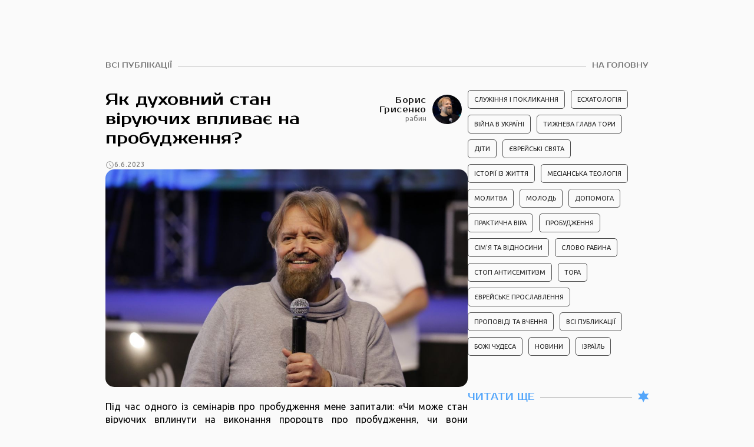

--- FILE ---
content_type: text/html; charset=utf-8
request_url: https://www.kemokiev.org/publications/yak-duhovniy-stan-viruyuchih-vplivaie-na-probudzhennya
body_size: 8841
content:
<!DOCTYPE html><!-- Last Published: Fri Jan 23 2026 15:15:50 GMT+0000 (Coordinated Universal Time) --><html data-wf-domain="www.kemokiev.org" data-wf-page="65d728fbcf1235663dd544f1" data-wf-site="63a31340ec64fb1e07890b61" data-wf-collection="65d728fbcf1235663dd54581" data-wf-item-slug="yak-duhovniy-stan-viruyuchih-vplivaie-na-probudzhennya"><head><meta charset="utf-8"/><title>Як духовний стан віруючих впливає на пробудження?</title><meta content="Під час одного із семінарів про пробудження мене запитали: «Чи може стан віруючих вплинути на виконання пророцтв про пробудження," name="description"/><meta content="Як духовний стан віруючих впливає на пробудження?" property="og:title"/><meta content="Під час одного із семінарів про пробудження мене запитали: «Чи може стан віруючих вплинути на виконання пророцтв про пробудження," property="og:description"/><meta content="https://cdn.prod.website-files.com/63ef7f2d93b9ef3e1e326d86/6488986e02556b08bf8d3ab8_23.jpg" property="og:image"/><meta content="Як духовний стан віруючих впливає на пробудження?" property="twitter:title"/><meta content="Під час одного із семінарів про пробудження мене запитали: «Чи може стан віруючих вплинути на виконання пророцтв про пробудження," property="twitter:description"/><meta content="https://cdn.prod.website-files.com/63ef7f2d93b9ef3e1e326d86/6488986e02556b08bf8d3ab8_23.jpg" property="twitter:image"/><meta property="og:type" content="website"/><meta content="summary_large_image" name="twitter:card"/><meta content="width=device-width, initial-scale=1" name="viewport"/><link href="https://cdn.prod.website-files.com/63a31340ec64fb1e07890b61/css/kjmc.webflow.shared.280ef2d7a.css" rel="stylesheet" type="text/css" integrity="sha384-KA7y16Nzd2+z9sOqFbCN/a6/MLiQ6lgmAlzi/HvJkPwl4oDJElVJ2uwC8DHw0hJB" crossorigin="anonymous"/><link href="https://fonts.googleapis.com" rel="preconnect"/><link href="https://fonts.gstatic.com" rel="preconnect" crossorigin="anonymous"/><script src="https://ajax.googleapis.com/ajax/libs/webfont/1.6.26/webfont.js" type="text/javascript"></script><script type="text/javascript">WebFont.load({  google: {    families: ["Ubuntu:300,300italic,400,400italic,500,500italic,700,700italic","Exo:100,100italic,200,200italic,300,300italic,400,400italic,500,500italic,600,600italic,700,700italic,800,800italic,900,900italic","Montserrat:100,100italic,200,200italic,300,300italic,400,400italic,500,500italic,600,600italic,700,700italic,800,800italic,900,900italic","Lato:100,100italic,300,300italic,400,400italic,700,700italic,900,900italic","Exo 2:300,regular:cyrillic,latin","Prosto One:regular:cyrillic,latin","Ubuntu Mono:regular,700:cyrillic,latin"]  }});</script><script type="text/javascript">!function(o,c){var n=c.documentElement,t=" w-mod-";n.className+=t+"js",("ontouchstart"in o||o.DocumentTouch&&c instanceof DocumentTouch)&&(n.className+=t+"touch")}(window,document);</script><link href="https://cdn.prod.website-files.com/63a31340ec64fb1e07890b61/6489e45c6dbd96ccfae4ce01_32-32.png" rel="shortcut icon" type="image/x-icon"/><link href="https://cdn.prod.website-files.com/63a31340ec64fb1e07890b61/6489e460b19519e67233da05_256-256.png" rel="apple-touch-icon"/><link href="https://www.kemokiev.org/publications/yak-duhovniy-stan-viruyuchih-vplivaie-na-probudzhennya" rel="canonical"/><!-- [Attributes by Finsweet] Social Share -->
<script defer src="https://cdn.jsdelivr.net/npm/@finsweet/attributes-socialshare@1/socialshare.js"></script>
<!-- Google tag (gtag.js) -->
<script async src="https://www.googletagmanager.com/gtag/js?id=G-X8BNMQ6PJC"></script>
<script>
  window.dataLayer = window.dataLayer || [];
  function gtag(){dataLayer.push(arguments);}
  gtag('js', new Date());

  gtag('config', 'G-X8BNMQ6PJC');
</script></head><body><section class="section-blog"><div class="wrapper _10vh"><div class="nav-page-collection"><a href="https://www.kemokiev.org/categories/all-publications" class="baton w-button">всі публікації<span class="arrow-link"></span></a><div class="horizontal-line"></div><a href="/" class="baton right w-button">На головну</a></div></div><div class="blog-container"><div class="hero-screen post"><div class="post-container"><div id="w-node-_18b22411-2840-9270-338a-0c0ed8c4ff43-3dd544f1" class="block-post-header"><h1 class="post-header">Як духовний стан віруючих впливає на пробудження?</h1></div><a id="w-node-_78e21863-14b8-858d-22ae-51931fcd2761-3dd544f1" href="/author/boris-grisenko" class="post-photo w-inline-block"><div class="post-photo-author"><div class="post-author"><p class="author right">Борис Грисенко</p><p class="title">рабин</p></div><img loading="lazy" alt="" src="https://cdn.prod.website-files.com/63ef7f2d93b9ef3e1e326d86/6477bbda82aeebf2ec6dcae8_%D0%93%D1%80%D0%B8%D1%81%D0%B5%D0%BD%D0%BA%D0%BE%402x.jpg" sizes="100vw" srcset="https://cdn.prod.website-files.com/63ef7f2d93b9ef3e1e326d86/6477bbda82aeebf2ec6dcae8_%D0%93%D1%80%D0%B8%D1%81%D0%B5%D0%BD%D0%BA%D0%BE%402x-p-500.jpg 500w, https://cdn.prod.website-files.com/63ef7f2d93b9ef3e1e326d86/6477bbda82aeebf2ec6dcae8_%D0%93%D1%80%D0%B8%D1%81%D0%B5%D0%BD%D0%BA%D0%BE%402x.jpg 600w" class="photo-author _50-50"/></div></a><div id="w-node-_368a2611-ed09-8d53-5cbd-074188e9a1c6-3dd544f1" class="flex-right"><div class="date-post left"><img src="https://cdn.prod.website-files.com/63a31340ec64fb1e07890b61/64171abd1e38db5ac4494a42_watch.svg" loading="lazy" alt="" class="watch"/><p class="note-text">6.6.2023</p></div><div id="w-node-bd52fdba-f86a-fcf3-d339-f64bf4c3dca7-3dd544f1" class="w-dyn-bind-empty w-video w-embed"></div><a href="#" class="w-inline-block w-lightbox"><img alt="" loading="lazy" src="https://cdn.prod.website-files.com/63ef7f2d93b9ef3e1e326d86/6488986e02556b08bf8d3ab8_23.jpg" sizes="100vw" srcset="https://cdn.prod.website-files.com/63ef7f2d93b9ef3e1e326d86/6488986e02556b08bf8d3ab8_23-p-500.jpg 500w, https://cdn.prod.website-files.com/63ef7f2d93b9ef3e1e326d86/6488986e02556b08bf8d3ab8_23-p-800.jpg 800w, https://cdn.prod.website-files.com/63ef7f2d93b9ef3e1e326d86/6488986e02556b08bf8d3ab8_23-p-1080.jpg 1080w, https://cdn.prod.website-files.com/63ef7f2d93b9ef3e1e326d86/6488986e02556b08bf8d3ab8_23.jpg 1200w" class="big-post-photo"/><script type="application/json" class="w-json">{
  "items": [
    {
      "url": "https://cdn.prod.website-files.com/63ef7f2d93b9ef3e1e326d86/6488986e02556b08bf8d3ab8_23.jpg",
      "type": "image"
    }
  ],
  "group": "gallery"
}</script></a></div><div id="w-node-_6e343a35-4566-3561-094f-d365df0c806c-3dd544f1" class="rich-text-block-2 w-richtext"><p>Під час одного із семінарів про пробудження мене запитали: «Чи може стан віруючих вплинути на виконання пророцтв про пробудження, чи вони виповняться у будь-якому випадку?» Я не маю однозначної відповіді на це запитання. Але воно нагадало мені одну старовинну єврейську традицію. Одних мудреців запитали: «Коли прийде Месія?» Їхня відповідь була такою: «Месія прийде, або коли очевидна більшість покоління будуть праведниками, або коли майже всі будуть безбожними». Цікаво, що проміжні варіанти вони не розглядали. Звісно, це лише традиція, але щось у ній є.</p><p>‍</p><p>Я думаю, що загальний стан та настрій віруючих, звісно, впливає. Але завжди, якщо є хоча б невелика кількість Божих дітей, які відчайдушно рвуться до Бога і не можуть змиритися зі станом свого народу, Божих громад, церков і готові на жертви заради того, щоб заступатись перед престолом Божої милості так, як казав Яків: «не відпущу, поки не благословиш», коли знаходиться таке ядро, воно стає центром Божої кристалізації.</p><p>‍</p><p>Якщо згадати, наприклад, пробудження, які були в Есбері, завжди була невелика група, з якої все починалося. І останнє нещодавнє пробудження там почалося саме з того, що невелика група студентів не пішла із зали, молилася і поклонялася після проповіді, яка закінчувалася словами: «Дуже прошу вас: не йдіть із цієї зали, поки ви не переживете реальну батьківську любов».</p><p>‍</p><p>Борис Грисенко, рабин КЄМГ</p></div><div id="w-node-_4f6c572b-b343-89b2-96e1-4e981e2cb756-3dd544f1" class="collection-list-wrapper-8 w-dyn-list"><script type="text/x-wf-template" id="wf-template-4f6c572b-b343-89b2-96e1-4e981e2cb757">%3Cdiv%20role%3D%22listitem%22%20class%3D%22collection-item-lightbox-gallery%20w-dyn-item%20w-dyn-repeater-item%20w-col%20w-col-4%22%3E%3Ca%20href%3D%22%23%22%20class%3D%22lightbox-link-3%20w-inline-block%20w-dyn-bind-empty%20w-lightbox%22%3E%3Cimg%20loading%3D%22lazy%22%20src%3D%22%22%20alt%3D%22%22%20class%3D%22lightbox-gallery%20w-dyn-bind-empty%22%2F%3E%3Cscript%20type%3D%22application%2Fjson%22%20class%3D%22w-json%22%3E%7B%0A%20%20%22items%22%3A%20%5B%5D%2C%0A%20%20%22group%22%3A%20%22gallery%22%0A%7D%3C%2Fscript%3E%3C%2Fa%3E%3C%2Fdiv%3E</script><div role="list" class="collection-list-3 w-dyn-items w-row w-dyn-hide"></div><div class="empty-state-2 w-dyn-empty"></div></div><div id="w-node-_6092fcbe-ae51-74c9-7168-5fbc6ceb7dff-3dd544f1" class="nav-page-collection"><div id="w-node-e932568b-30cf-cdaf-5525-3de7c1d86679-3dd544f1" class="horizontal-line _20-20"></div><div id="w-node-b42928ed-c67f-bcab-0aeb-b24b6030b564-3dd544f1" class="share"><a fs-socialshare-element="Facebook" href="#" class="share-block fb w-inline-block"><img src="https://cdn.prod.website-files.com/63a31340ec64fb1e07890b61/644156727665335298da4cc9_fb%20(2).png" loading="lazy" width="139" alt="" class="share-icon"/></a><a fs-socialshare-element="Telegram" href="#" class="share-block w-inline-block"><img src="https://cdn.prod.website-files.com/63a31340ec64fb1e07890b61/644156210b106f6b78b292ee_4701496.png" loading="lazy" width="228" alt="" class="share-icon"/></a><a fs-socialshare-element="Twitter" href="#" class="share-block w-inline-block"><img src="https://cdn.prod.website-files.com/63a31340ec64fb1e07890b61/648a2ccd023b01e84a4ccdcf_%D1%82%D0%B2%D0%B8%D1%82%D1%82%D0%B5%D1%80.png" loading="lazy" width="256" sizes="(max-width: 479px) 100vw, 255.9984130859375px" alt="" srcset="https://cdn.prod.website-files.com/63a31340ec64fb1e07890b61/648a2ccd023b01e84a4ccdcf_%D1%82%D0%B2%D0%B8%D1%82%D1%82%D0%B5%D1%80-p-500.png 500w, https://cdn.prod.website-files.com/63a31340ec64fb1e07890b61/648a2ccd023b01e84a4ccdcf_%D1%82%D0%B2%D0%B8%D1%82%D1%82%D0%B5%D1%80.png 512w" class="share-icon _20"/></a></div></div><div id="w-node-_292233b6-3c73-ef1a-a84c-9f82f00fc02e-3dd544f1" class="block-filter"><div class="w-dyn-list"><div role="list" class="collection-list w-dyn-items"><div role="listitem" class="w-dyn-item"><a href="/categories/all-publications" class="categories w-button">Всі публикації</a></div><div role="listitem" class="w-dyn-item"><a href="/categories/practical-faith" class="categories w-button">Практична віра</a></div><div role="listitem" class="w-dyn-item"><a href="/categories/revival" class="categories w-button">Пробудження</a></div><div role="listitem" class="w-dyn-item"><a href="/categories/rabbis-word" class="categories w-button">Слово рабина</a></div><div role="listitem" class="w-dyn-item"><a href="/categories/preaching-teaching" class="categories w-button">Проповіді та вчення</a></div></div></div></div></div></div><div class="filters-read-more"><div class="collection-list-wrapper w-dyn-list"><div role="list" class="category w-dyn-items"><div role="listitem" class="w-dyn-item"><div class="category-block _60px-bottom"><a href="#" class="button filter w-button">Служіння і покликання</a></div></div><div role="listitem" class="w-dyn-item"><div class="category-block _60px-bottom"><a href="#" class="button filter w-button">Есхатологія</a></div></div><div role="listitem" class="w-dyn-item"><div class="category-block _60px-bottom"><a href="#" class="button filter w-button">Війна в Україні</a></div></div><div role="listitem" class="w-dyn-item"><div class="category-block _60px-bottom"><a href="#" class="button filter w-button">Тижнева глава Тори</a></div></div><div role="listitem" class="w-dyn-item"><div class="category-block _60px-bottom"><a href="#" class="button filter w-button">Діти</a></div></div><div role="listitem" class="w-dyn-item"><div class="category-block _60px-bottom"><a href="#" class="button filter w-button">Єврейські свята</a></div></div><div role="listitem" class="w-dyn-item"><div class="category-block _60px-bottom"><a href="#" class="button filter w-button">Історії із життя</a></div></div><div role="listitem" class="w-dyn-item"><div class="category-block _60px-bottom"><a href="#" class="button filter w-button">Месіанська теологія</a></div></div><div role="listitem" class="w-dyn-item"><div class="category-block _60px-bottom"><a href="#" class="button filter w-button">Молитва</a></div></div><div role="listitem" class="w-dyn-item"><div class="category-block _60px-bottom"><a href="#" class="button filter w-button">Молодь</a></div></div><div role="listitem" class="w-dyn-item"><div class="category-block _60px-bottom"><a href="#" class="button filter w-button">Допомога</a></div></div><div role="listitem" class="w-dyn-item"><div class="category-block _60px-bottom"><a href="#" class="button filter w-button">Практична віра</a></div></div><div role="listitem" class="w-dyn-item"><div class="category-block _60px-bottom"><a href="#" class="button filter w-button">Пробудження</a></div></div><div role="listitem" class="w-dyn-item"><div class="category-block _60px-bottom"><a href="#" class="button filter w-button">Сім&#x27;я та відносини</a></div></div><div role="listitem" class="w-dyn-item"><div class="category-block _60px-bottom"><a href="#" class="button filter w-button">Слово рабина</a></div></div><div role="listitem" class="w-dyn-item"><div class="category-block _60px-bottom"><a href="#" class="button filter w-button">Стоп антисемітизм</a></div></div><div role="listitem" class="w-dyn-item"><div class="category-block _60px-bottom"><a href="#" class="button filter w-button">Тора</a></div></div><div role="listitem" class="w-dyn-item"><div class="category-block _60px-bottom"><a href="#" class="button filter w-button">Єврейське прославлення</a></div></div><div role="listitem" class="w-dyn-item"><div class="category-block _60px-bottom"><a href="#" class="button filter w-button">Проповіді та вчення</a></div></div><div role="listitem" class="w-dyn-item"><div class="category-block _60px-bottom"><a href="#" class="button filter w-button">Всі публикації</a></div></div><div role="listitem" class="w-dyn-item"><div class="category-block _60px-bottom"><a href="#" class="button filter w-button">Божі чудеса</a></div></div><div role="listitem" class="w-dyn-item"><div class="category-block _60px-bottom"><a href="#" class="button filter w-button">Новини</a></div></div><div role="listitem" class="w-dyn-item"><div class="category-block _60px-bottom"><a href="#" class="button filter w-button">Ізраїль</a></div></div></div></div><div class="container-line-header"><h3 class="heading-sections _40">Читати ще</h3><div class="horizontal-line _60-60"></div><div class="magen-block _10 center"><img src="https://cdn.prod.website-files.com/63a31340ec64fb1e07890b61/647211c8189b8450cd6e3fb5_magen.svg" loading="lazy" alt="" class="magen"/></div></div><div class="w-dyn-list"><div role="list" class="w-dyn-items"><div role="listitem" class="w-dyn-item"><div class="item"><img loading="lazy" alt="" src="https://cdn.prod.website-files.com/63ef7f2d93b9ef3e1e326d86/6973aba2fb65be5c1419fa07_26.01.23-Yura.jpg" class="image public"/><div class="author-karegory"><a href="/author/yuri-bereza" class="w-inline-block"><div class="author-block-post"><img loading="lazy" width="70" alt="" src="https://cdn.prod.website-files.com/63ef7f2d93b9ef3e1e326d86/6477bbb450243a9449a812d8_%D0%91%D0%B5%D1%80%D0%B5%D0%B7%D0%B0%402x.jpg" sizes="69.99470520019531px" srcset="https://cdn.prod.website-files.com/63ef7f2d93b9ef3e1e326d86/6477bbb450243a9449a812d8_%D0%91%D0%B5%D1%80%D0%B5%D0%B7%D0%B0%402x-p-500.jpg 500w, https://cdn.prod.website-files.com/63ef7f2d93b9ef3e1e326d86/6477bbb450243a9449a812d8_%D0%91%D0%B5%D1%80%D0%B5%D0%B7%D0%B0%402x.jpg 600w" class="photo-author"/><p class="author-2">Юрій Береза</p></div></a><div class="date-post"><img src="https://cdn.prod.website-files.com/63a31340ec64fb1e07890b61/64171abd1e38db5ac4494a42_watch.svg" loading="lazy" alt="" class="watch"/><p class="note-text-2">23.1.26</p></div></div><a href="#" class="link-block-3 w-inline-block"><h5 class="heading-public">Скільки можна каятися в антисемітизмі і навіщо?</h5><p class="paragraph">Рік тому я спілкувався з одним шановним християнським служителем, і він мене запитав: «Скажи, скільки вам як месіанським євреям </p></a><a href="/publications/skilki-mozhna-kayatisya-v-antisemitizmi-i-navishcho" class="nav-right-2 w-inline-block"><img src="https://cdn.prod.website-files.com/63a31340ec64fb1e07890b61/63dd0726468e67bffb0fccd2_Arrow%20black.png" loading="lazy" alt="" class="right-arrow"/></a></div></div><div role="listitem" class="w-dyn-item"><div class="item"><img loading="lazy" alt="" src="https://cdn.prod.website-files.com/63ef7f2d93b9ef3e1e326d86/6971f89c44d34a02bb0a0264_26.01.22-%D0%BA%D1%83%D0%B8%D1%83.jpg" sizes="100vw" srcset="https://cdn.prod.website-files.com/63ef7f2d93b9ef3e1e326d86/6971f89c44d34a02bb0a0264_26.01.22-%D0%BA%D1%83%D0%B8%D1%83-p-500.jpg 500w, https://cdn.prod.website-files.com/63ef7f2d93b9ef3e1e326d86/6971f89c44d34a02bb0a0264_26.01.22-%D0%BA%D1%83%D0%B8%D1%83-p-800.jpg 800w, https://cdn.prod.website-files.com/63ef7f2d93b9ef3e1e326d86/6971f89c44d34a02bb0a0264_26.01.22-%D0%BA%D1%83%D0%B8%D1%83-p-1080.jpg 1080w, https://cdn.prod.website-files.com/63ef7f2d93b9ef3e1e326d86/6971f89c44d34a02bb0a0264_26.01.22-%D0%BA%D1%83%D0%B8%D1%83.jpg 1200w" class="image public"/><div class="author-karegory"><a href="/author/boris-grisenko" class="w-inline-block"><div class="author-block-post"><img loading="lazy" width="70" alt="" src="https://cdn.prod.website-files.com/63ef7f2d93b9ef3e1e326d86/6477bbda82aeebf2ec6dcae8_%D0%93%D1%80%D0%B8%D1%81%D0%B5%D0%BD%D0%BA%D0%BE%402x.jpg" sizes="69.99470520019531px" srcset="https://cdn.prod.website-files.com/63ef7f2d93b9ef3e1e326d86/6477bbda82aeebf2ec6dcae8_%D0%93%D1%80%D0%B8%D1%81%D0%B5%D0%BD%D0%BA%D0%BE%402x-p-500.jpg 500w, https://cdn.prod.website-files.com/63ef7f2d93b9ef3e1e326d86/6477bbda82aeebf2ec6dcae8_%D0%93%D1%80%D0%B8%D1%81%D0%B5%D0%BD%D0%BA%D0%BE%402x.jpg 600w" class="photo-author"/><p class="author-2">Борис Грисенко</p></div></a><div class="date-post"><img src="https://cdn.prod.website-files.com/63a31340ec64fb1e07890b61/64171abd1e38db5ac4494a42_watch.svg" loading="lazy" alt="" class="watch"/><p class="note-text-2">22.1.26</p></div></div><a href="#" class="link-block-3 w-inline-block"><h5 class="heading-public">Що таке справжній Ізраїль Божий?</h5><p class="paragraph">Усі єврейські новозавітні громади є частиною Ізраїлю Божого. І кожна людина, яка присвятила себе життю та служінню в єврейській </p></a><a href="/publications/shcho-take-spravzhniy-izrayil-bozhiy" class="nav-right-2 w-inline-block"><img src="https://cdn.prod.website-files.com/63a31340ec64fb1e07890b61/63dd0726468e67bffb0fccd2_Arrow%20black.png" loading="lazy" alt="" class="right-arrow"/></a></div></div></div></div></div></div><div class="wrapper-14-14wh"><div class="nav-page-collection"><a href="https://www.kemokiev.org/categories/all-publications" class="baton w-button">всі публікації</a><div class="horizontal-line"></div><a href="/" class="baton right w-button">На головну</a></div></div></section><div id="Footer-uk" class="section-footer"><div class="footer-content-block"><div class="footer-content"><div class="logo"><div class="logo-block"><img src="https://cdn.prod.website-files.com/63a31340ec64fb1e07890b61/63dea2723700f0840eb90e4a_you_tube.png" loading="lazy" alt="" class="logotype"/><p class="logo-text footer">КЕМО. КИЇВ</p></div><div class="network-block mobile"><a href="#" class="link-youtube w-inline-block"><img src="https://cdn.prod.website-files.com/63a31340ec64fb1e07890b61/63de7fc98b60964b7727f5b2_Youtube.png" loading="lazy" alt="" class="image-7"/></a><a href="#" class="link-tg w-inline-block"><img src="https://cdn.prod.website-files.com/63a31340ec64fb1e07890b61/63de7fc9d2a0eb5c14db9c0d_Telegram.png" loading="lazy" alt="" class="image-7"/></a><a href="https://www.facebook.com/kemokiev" target="_blank" class="link-block-2 w-inline-block"><img src="https://cdn.prod.website-files.com/63a31340ec64fb1e07890b61/63e7ec495cc936bc9dbeefce_fb%201.svg" loading="lazy" alt="" class="link-fb"/></a><a href="#" class="link-ins w-inline-block"><img src="https://cdn.prod.website-files.com/63a31340ec64fb1e07890b61/63de7fc947ab585e86936422_Insta.png" loading="lazy" alt="" class="image-7"/></a></div></div><div class="horizontal-line _40px-up _40px-botton footer"></div><div class="footer-container"><div class="paragraph-block"><p class="footer-text">Офіс: +38 (063) 232-50-64, officekemo@gmail.com <br/>Секретар рабина: rabbi.kjmc@gmail.com</p><p class="footer-text">© kemokiev.org – сайт Київської єврейської месіанської громади 2000-2025. Усі матеріали, розміщені на kemokiev.org, є власністю сайту. При використанні матеріалів згадка КЄМО та активне посилання на сторінку публікації є обов&#x27;язковим. Думка редакції може не збігатися з думкою авторів.</p></div><div class="link-container"><a href="https://www.facebook.com/kemokiev" target="_blank" class="link-fb w-inline-block"><img src="https://cdn.prod.website-files.com/63a31340ec64fb1e07890b61/648054e62e801cea6a08d8be_fb%201.svg" loading="lazy" alt=""/></a><a href="https://www.youtube.com/@KEMOnetwork" target="_blank" class="link-fb w-inline-block"><img src="https://cdn.prod.website-files.com/63a31340ec64fb1e07890b61/648b50530ad95da4d887bcd0_%D0%AE%D0%A2%D0%A3%D0%91%20%D0%B3%D0%BE%D0%BB%D1%83%D0%B1%D0%BE%D0%B9.svg" loading="lazy" alt=""/></a><a href="https://t.me/messianicrabbiukr" target="_blank" class="link-fb w-inline-block"><img src="https://cdn.prod.website-files.com/63a31340ec64fb1e07890b61/648b5053836e6fd37241f55e_%D0%A2%D0%93%20%D0%B3%D0%BE%D0%BB%D1%83%D0%B1%D0%BE%D0%B9.svg" loading="lazy" alt=""/></a><a href="https://www.instagram.com/kjmc.network/" target="_blank" class="link-ins w-inline-block"><img src="https://cdn.prod.website-files.com/63a31340ec64fb1e07890b61/648054f094b4cf95340e0322_instagram-sketched.svg" loading="lazy" alt=""/></a></div></div></div></div></div><div data-w-id="f59c98f4-4753-484c-ff09-3bddc4e9e8f7" data-animation="over-right" data-collapse="all" data-duration="400" data-easing="ease-in" data-easing2="ease-out" role="banner" class="navbar w-nav"><div class="static-navbar pages"><a href="/" class="home-block w-inline-block"><img src="https://cdn.prod.website-files.com/63a31340ec64fb1e07890b61/647b80d462ade8718b4682f3_home.svg" loading="lazy" alt="" class="home"/></a><a href="/" class="logo-block had w-inline-block"><img src="https://cdn.prod.website-files.com/63a31340ec64fb1e07890b61/64132d11baac42397b92c9a2_%D1%84%D0%B8%D1%80%D0%BC_%D0%B7%D0%BD%D0%B0%D0%BA%201000_1000.png" loading="lazy" sizes="(max-width: 479px) 100vw, 240px" srcset="https://cdn.prod.website-files.com/63a31340ec64fb1e07890b61/64132d11baac42397b92c9a2_%D1%84%D0%B8%D1%80%D0%BC_%D0%B7%D0%BD%D0%B0%D0%BA%201000_1000-p-500.png 500w, https://cdn.prod.website-files.com/63a31340ec64fb1e07890b61/64132d11baac42397b92c9a2_%D1%84%D0%B8%D1%80%D0%BC_%D0%B7%D0%BD%D0%B0%D0%BA%201000_1000-p-800.png 800w, https://cdn.prod.website-files.com/63a31340ec64fb1e07890b61/64132d11baac42397b92c9a2_%D1%84%D0%B8%D1%80%D0%BC_%D0%B7%D0%BD%D0%B0%D0%BA%201000_1000.png 1000w" alt="" class="logotype"/><h1 class="logo-text">КЕМО. КИЇВ</h1></a><div class="nav-button-block"><div class="button-container"><a href="/calendar" target="_blank" class="button-all w-button">календар</a><a href="https://prt.mn/eUwdVXj2gv" target="_blank" class="button-all w-button">цдака</a><a href="https://www.youtube.com/@KEMOnetwork" target="_blank" class="video-button w-inline-block"><div><img src="https://cdn.prod.website-files.com/63a31340ec64fb1e07890b61/647b7f426d5f57f2ddb05648_play.svg" loading="lazy" alt="" class="image-24"/></div></a><a data-w-id="9198b5d4-a9ab-e8e1-ffd0-5ff23be3e5fb" href="#" class="navbar2_link-block w-inline-block"><div class="icon-embed-small w-embed"><svg xmlns="http://www.w3.org/2000/svg" xmlns:xlink="http://www.w3.org/1999/xlink" aria-hidden="true" role="img" class="iconify iconify--tabler" width="100%" height="100%" preserveAspectRatio="xMidYMid meet" viewBox="0 0 24 24"><path fill="none" stroke="currentColor" stroke-linecap="round" stroke-linejoin="round" stroke-width="2" d="M3 10a7 7 0 1 0 14 0a7 7 0 1 0-14 0m18 11l-6-6"></path></svg></div></a></div></div><div class="language-panel mob"><a href="/ru" class="language black">RU</a><p class="paragraph-8">/</p><a href="/en" class="language black">EN</a></div><div class="nav-container"><div class="menu-button w-nav-button"><div class="burger-line up"></div><div class="burger-line center"></div><div class="burger-line bot"></div></div></div></div><nav role="navigation" class="nav-menu w-nav-menu"><div class="nav-link-block"><a href="/about" class="navlink-sandwich w-nav-link">Про нас</a><div data-hover="false" data-delay="0" data-w-id="f59c98f4-4753-484c-ff09-3bddc4e9e917" class="dropdown mobile w-dropdown"><div class="dropdown-toggle w-dropdown-toggle"><h1 class="dropdown-text">Життя громади</h1><p class="icon">▼</p></div><nav class="dropdown-list w-dropdown-list"><a href="/family" class="dropdown-link w-dropdown-link">Сім&#x27;я</a><a href="/children" class="dropdown-link w-dropdown-link">Діти</a><a href="/youth" class="dropdown-link w-dropdown-link">Молодь</a><a href="/ru-hesed" class="dropdown-link w-dropdown-link">Хесед</a><a href="/jewish-holidays" class="dropdown-link w-dropdown-link">Свята</a><a href="/prayer" class="dropdown-link w-dropdown-link">Молитва</a><a href="/shabbat" class="dropdown-link w-dropdown-link">Шабат</a><a href="/torah" class="dropdown-link w-dropdown-link">Тора</a></nav></div><a href="https://www.kemokiev.org#events" class="navlink-sandwich w-nav-link">Події</a><a href="https://www.kemokiev.org/categories/testimonies" class="navlink-sandwich w-nav-link">Божі чудеса</a><a href="https://www.kemokiev.org/categories/all-publications" class="navlink-sandwich w-nav-link">Публікації</a><a href="/war" class="navlink-sandwich w-nav-link">Допомога під час війни</a></div></nav><div class="contact-modal1_component"><div class="contact-modal1_content-wrapper"><div class="margin-bottom margin-large"><div class="text-align-center"><div class="max-width-large align-center"><div class="margin-bottom margin-xsmall"><h2>Пошук</h2></div></div></div></div><form action="/search" class="search w-form"><input class="form-input-2 w-input" maxlength="256" name="query" placeholder="Що шукати?" type="search" id="search-2" required=""/><input type="submit" class="button-3 w-button" value="Пошук"/></form></div><a data-w-id="77ec77dc-5e70-5c0b-3a7e-3e64ae01bdec" href="#" class="contact-modal1_close-button w-inline-block"><div class="icon-embed-small hide-mobile-landscape w-embed"><svg width="100%" height="100%" viewBox="0 0 32 32" fill="none" xmlns="http://www.w3.org/2000/svg">
<path d="M24.056 23.5004L23.5004 24.056C23.1935 24.3628 22.696 24.3628 22.3892 24.056L16 17.6668L9.61078 24.056C9.30394 24.3628 8.80645 24.3628 8.49961 24.056L7.94403 23.5004C7.63719 23.1936 7.63719 22.6961 7.94403 22.3892L14.3332 16L7.94403 9.61081C7.63719 9.30397 7.63719 8.80648 7.94403 8.49964L8.49961 7.94406C8.80645 7.63721 9.30394 7.63721 9.61078 7.94406L16 14.3333L22.3892 7.94404C22.6961 7.6372 23.1935 7.6372 23.5004 7.94404L24.056 8.49963C24.3628 8.80647 24.3628 9.30395 24.056 9.61079L17.6667 16L24.056 22.3892C24.3628 22.6961 24.3628 23.1936 24.056 23.5004Z" fill="currentColor"/>
</svg></div><img src="https://cdn.prod.website-files.com/624380709031623bfe4aee60/624380709031623afe4aee7e_icon_close-modal.svg" loading="lazy" alt="" class="show-mobile-landscape"/></a><div data-w-id="77ec77dc-5e70-5c0b-3a7e-3e64ae01bdef" class="contact-modal1_background-overlay"></div></div></div><script src="https://d3e54v103j8qbb.cloudfront.net/js/jquery-3.5.1.min.dc5e7f18c8.js?site=63a31340ec64fb1e07890b61" type="text/javascript" integrity="sha256-9/aliU8dGd2tb6OSsuzixeV4y/faTqgFtohetphbbj0=" crossorigin="anonymous"></script><script src="https://cdn.prod.website-files.com/63a31340ec64fb1e07890b61/js/webflow.schunk.36b8fb49256177c8.js" type="text/javascript" integrity="sha384-4abIlA5/v7XaW1HMXKBgnUuhnjBYJ/Z9C1OSg4OhmVw9O3QeHJ/qJqFBERCDPv7G" crossorigin="anonymous"></script><script src="https://cdn.prod.website-files.com/63a31340ec64fb1e07890b61/js/webflow.schunk.3e6c1e00fe277d00.js" type="text/javascript" integrity="sha384-ESPHa1zjwn66oUrNRbTyYnqUS6RONeB9eiB5BcnVeim4LhDVWEpDKR9zyjUP6Wzu" crossorigin="anonymous"></script><script src="https://cdn.prod.website-files.com/63a31340ec64fb1e07890b61/js/webflow.9e5894e5.b3d8353088e54e4d.js" type="text/javascript" integrity="sha384-Yn3gHM5qp+QBsNF9I2otlSwahN3bLI8K52EnDePtUFduq147Gt5mYmbk+U5AUxu3" crossorigin="anonymous"></script></body></html>

--- FILE ---
content_type: text/css
request_url: https://cdn.prod.website-files.com/63a31340ec64fb1e07890b61/css/kjmc.webflow.shared.280ef2d7a.css
body_size: 36537
content:
html {
  -webkit-text-size-adjust: 100%;
  -ms-text-size-adjust: 100%;
  font-family: sans-serif;
}

body {
  margin: 0;
}

article, aside, details, figcaption, figure, footer, header, hgroup, main, menu, nav, section, summary {
  display: block;
}

audio, canvas, progress, video {
  vertical-align: baseline;
  display: inline-block;
}

audio:not([controls]) {
  height: 0;
  display: none;
}

[hidden], template {
  display: none;
}

a {
  background-color: #0000;
}

a:active, a:hover {
  outline: 0;
}

abbr[title] {
  border-bottom: 1px dotted;
}

b, strong {
  font-weight: bold;
}

dfn {
  font-style: italic;
}

h1 {
  margin: .67em 0;
  font-size: 2em;
}

mark {
  color: #000;
  background: #ff0;
}

small {
  font-size: 80%;
}

sub, sup {
  vertical-align: baseline;
  font-size: 75%;
  line-height: 0;
  position: relative;
}

sup {
  top: -.5em;
}

sub {
  bottom: -.25em;
}

img {
  border: 0;
}

svg:not(:root) {
  overflow: hidden;
}

hr {
  box-sizing: content-box;
  height: 0;
}

pre {
  overflow: auto;
}

code, kbd, pre, samp {
  font-family: monospace;
  font-size: 1em;
}

button, input, optgroup, select, textarea {
  color: inherit;
  font: inherit;
  margin: 0;
}

button {
  overflow: visible;
}

button, select {
  text-transform: none;
}

button, html input[type="button"], input[type="reset"] {
  -webkit-appearance: button;
  cursor: pointer;
}

button[disabled], html input[disabled] {
  cursor: default;
}

button::-moz-focus-inner, input::-moz-focus-inner {
  border: 0;
  padding: 0;
}

input {
  line-height: normal;
}

input[type="checkbox"], input[type="radio"] {
  box-sizing: border-box;
  padding: 0;
}

input[type="number"]::-webkit-inner-spin-button, input[type="number"]::-webkit-outer-spin-button {
  height: auto;
}

input[type="search"] {
  -webkit-appearance: none;
}

input[type="search"]::-webkit-search-cancel-button, input[type="search"]::-webkit-search-decoration {
  -webkit-appearance: none;
}

legend {
  border: 0;
  padding: 0;
}

textarea {
  overflow: auto;
}

optgroup {
  font-weight: bold;
}

table {
  border-collapse: collapse;
  border-spacing: 0;
}

td, th {
  padding: 0;
}

@font-face {
  font-family: webflow-icons;
  src: url("[data-uri]") format("truetype");
  font-weight: normal;
  font-style: normal;
}

[class^="w-icon-"], [class*=" w-icon-"] {
  speak: none;
  font-variant: normal;
  text-transform: none;
  -webkit-font-smoothing: antialiased;
  -moz-osx-font-smoothing: grayscale;
  font-style: normal;
  font-weight: normal;
  line-height: 1;
  font-family: webflow-icons !important;
}

.w-icon-slider-right:before {
  content: "";
}

.w-icon-slider-left:before {
  content: "";
}

.w-icon-nav-menu:before {
  content: "";
}

.w-icon-arrow-down:before, .w-icon-dropdown-toggle:before {
  content: "";
}

.w-icon-file-upload-remove:before {
  content: "";
}

.w-icon-file-upload-icon:before {
  content: "";
}

* {
  box-sizing: border-box;
}

html {
  height: 100%;
}

body {
  color: #333;
  background-color: #fff;
  min-height: 100%;
  margin: 0;
  font-family: Arial, sans-serif;
  font-size: 14px;
  line-height: 20px;
}

img {
  vertical-align: middle;
  max-width: 100%;
  display: inline-block;
}

html.w-mod-touch * {
  background-attachment: scroll !important;
}

.w-block {
  display: block;
}

.w-inline-block {
  max-width: 100%;
  display: inline-block;
}

.w-clearfix:before, .w-clearfix:after {
  content: " ";
  grid-area: 1 / 1 / 2 / 2;
  display: table;
}

.w-clearfix:after {
  clear: both;
}

.w-hidden {
  display: none;
}

.w-button {
  color: #fff;
  line-height: inherit;
  cursor: pointer;
  background-color: #3898ec;
  border: 0;
  border-radius: 0;
  padding: 9px 15px;
  text-decoration: none;
  display: inline-block;
}

input.w-button {
  -webkit-appearance: button;
}

html[data-w-dynpage] [data-w-cloak] {
  color: #0000 !important;
}

.w-code-block {
  margin: unset;
}

pre.w-code-block code {
  all: inherit;
}

.w-optimization {
  display: contents;
}

.w-webflow-badge, .w-webflow-badge > img {
  box-sizing: unset;
  width: unset;
  height: unset;
  max-height: unset;
  max-width: unset;
  min-height: unset;
  min-width: unset;
  margin: unset;
  padding: unset;
  float: unset;
  clear: unset;
  border: unset;
  border-radius: unset;
  background: unset;
  background-image: unset;
  background-position: unset;
  background-size: unset;
  background-repeat: unset;
  background-origin: unset;
  background-clip: unset;
  background-attachment: unset;
  background-color: unset;
  box-shadow: unset;
  transform: unset;
  direction: unset;
  font-family: unset;
  font-weight: unset;
  color: unset;
  font-size: unset;
  line-height: unset;
  font-style: unset;
  font-variant: unset;
  text-align: unset;
  letter-spacing: unset;
  -webkit-text-decoration: unset;
  text-decoration: unset;
  text-indent: unset;
  text-transform: unset;
  list-style-type: unset;
  text-shadow: unset;
  vertical-align: unset;
  cursor: unset;
  white-space: unset;
  word-break: unset;
  word-spacing: unset;
  word-wrap: unset;
  transition: unset;
}

.w-webflow-badge {
  white-space: nowrap;
  cursor: pointer;
  box-shadow: 0 0 0 1px #0000001a, 0 1px 3px #0000001a;
  visibility: visible !important;
  opacity: 1 !important;
  z-index: 2147483647 !important;
  color: #aaadb0 !important;
  overflow: unset !important;
  background-color: #fff !important;
  border-radius: 3px !important;
  width: auto !important;
  height: auto !important;
  margin: 0 !important;
  padding: 6px !important;
  font-size: 12px !important;
  line-height: 14px !important;
  text-decoration: none !important;
  display: inline-block !important;
  position: fixed !important;
  inset: auto 12px 12px auto !important;
  transform: none !important;
}

.w-webflow-badge > img {
  position: unset;
  visibility: unset !important;
  opacity: 1 !important;
  vertical-align: middle !important;
  display: inline-block !important;
}

h1, h2, h3, h4, h5, h6 {
  margin-bottom: 10px;
  font-weight: bold;
}

h1 {
  margin-top: 20px;
  font-size: 38px;
  line-height: 44px;
}

h2 {
  margin-top: 20px;
  font-size: 32px;
  line-height: 36px;
}

h3 {
  margin-top: 20px;
  font-size: 24px;
  line-height: 30px;
}

h4 {
  margin-top: 10px;
  font-size: 18px;
  line-height: 24px;
}

h5 {
  margin-top: 10px;
  font-size: 14px;
  line-height: 20px;
}

h6 {
  margin-top: 10px;
  font-size: 12px;
  line-height: 18px;
}

p {
  margin-top: 0;
  margin-bottom: 10px;
}

blockquote {
  border-left: 5px solid #e2e2e2;
  margin: 0 0 10px;
  padding: 10px 20px;
  font-size: 18px;
  line-height: 22px;
}

figure {
  margin: 0 0 10px;
}

figcaption {
  text-align: center;
  margin-top: 5px;
}

ul, ol {
  margin-top: 0;
  margin-bottom: 10px;
  padding-left: 40px;
}

.w-list-unstyled {
  padding-left: 0;
  list-style: none;
}

.w-embed:before, .w-embed:after {
  content: " ";
  grid-area: 1 / 1 / 2 / 2;
  display: table;
}

.w-embed:after {
  clear: both;
}

.w-video {
  width: 100%;
  padding: 0;
  position: relative;
}

.w-video iframe, .w-video object, .w-video embed {
  border: none;
  width: 100%;
  height: 100%;
  position: absolute;
  top: 0;
  left: 0;
}

fieldset {
  border: 0;
  margin: 0;
  padding: 0;
}

button, [type="button"], [type="reset"] {
  cursor: pointer;
  -webkit-appearance: button;
  border: 0;
}

.w-form {
  margin: 0 0 15px;
}

.w-form-done {
  text-align: center;
  background-color: #ddd;
  padding: 20px;
  display: none;
}

.w-form-fail {
  background-color: #ffdede;
  margin-top: 10px;
  padding: 10px;
  display: none;
}

label {
  margin-bottom: 5px;
  font-weight: bold;
  display: block;
}

.w-input, .w-select {
  color: #333;
  vertical-align: middle;
  background-color: #fff;
  border: 1px solid #ccc;
  width: 100%;
  height: 38px;
  margin-bottom: 10px;
  padding: 8px 12px;
  font-size: 14px;
  line-height: 1.42857;
  display: block;
}

.w-input::placeholder, .w-select::placeholder {
  color: #999;
}

.w-input:focus, .w-select:focus {
  border-color: #3898ec;
  outline: 0;
}

.w-input[disabled], .w-select[disabled], .w-input[readonly], .w-select[readonly], fieldset[disabled] .w-input, fieldset[disabled] .w-select {
  cursor: not-allowed;
}

.w-input[disabled]:not(.w-input-disabled), .w-select[disabled]:not(.w-input-disabled), .w-input[readonly], .w-select[readonly], fieldset[disabled]:not(.w-input-disabled) .w-input, fieldset[disabled]:not(.w-input-disabled) .w-select {
  background-color: #eee;
}

textarea.w-input, textarea.w-select {
  height: auto;
}

.w-select {
  background-color: #f3f3f3;
}

.w-select[multiple] {
  height: auto;
}

.w-form-label {
  cursor: pointer;
  margin-bottom: 0;
  font-weight: normal;
  display: inline-block;
}

.w-radio {
  margin-bottom: 5px;
  padding-left: 20px;
  display: block;
}

.w-radio:before, .w-radio:after {
  content: " ";
  grid-area: 1 / 1 / 2 / 2;
  display: table;
}

.w-radio:after {
  clear: both;
}

.w-radio-input {
  float: left;
  margin: 3px 0 0 -20px;
  line-height: normal;
}

.w-file-upload {
  margin-bottom: 10px;
  display: block;
}

.w-file-upload-input {
  opacity: 0;
  z-index: -100;
  width: .1px;
  height: .1px;
  position: absolute;
  overflow: hidden;
}

.w-file-upload-default, .w-file-upload-uploading, .w-file-upload-success {
  color: #333;
  display: inline-block;
}

.w-file-upload-error {
  margin-top: 10px;
  display: block;
}

.w-file-upload-default.w-hidden, .w-file-upload-uploading.w-hidden, .w-file-upload-error.w-hidden, .w-file-upload-success.w-hidden {
  display: none;
}

.w-file-upload-uploading-btn {
  cursor: pointer;
  background-color: #fafafa;
  border: 1px solid #ccc;
  margin: 0;
  padding: 8px 12px;
  font-size: 14px;
  font-weight: normal;
  display: flex;
}

.w-file-upload-file {
  background-color: #fafafa;
  border: 1px solid #ccc;
  flex-grow: 1;
  justify-content: space-between;
  margin: 0;
  padding: 8px 9px 8px 11px;
  display: flex;
}

.w-file-upload-file-name {
  font-size: 14px;
  font-weight: normal;
  display: block;
}

.w-file-remove-link {
  cursor: pointer;
  width: auto;
  height: auto;
  margin-top: 3px;
  margin-left: 10px;
  padding: 3px;
  display: block;
}

.w-icon-file-upload-remove {
  margin: auto;
  font-size: 10px;
}

.w-file-upload-error-msg {
  color: #ea384c;
  padding: 2px 0;
  display: inline-block;
}

.w-file-upload-info {
  padding: 0 12px;
  line-height: 38px;
  display: inline-block;
}

.w-file-upload-label {
  cursor: pointer;
  background-color: #fafafa;
  border: 1px solid #ccc;
  margin: 0;
  padding: 8px 12px;
  font-size: 14px;
  font-weight: normal;
  display: inline-block;
}

.w-icon-file-upload-icon, .w-icon-file-upload-uploading {
  width: 20px;
  margin-right: 8px;
  display: inline-block;
}

.w-icon-file-upload-uploading {
  height: 20px;
}

.w-container {
  max-width: 940px;
  margin-left: auto;
  margin-right: auto;
}

.w-container:before, .w-container:after {
  content: " ";
  grid-area: 1 / 1 / 2 / 2;
  display: table;
}

.w-container:after {
  clear: both;
}

.w-container .w-row {
  margin-left: -10px;
  margin-right: -10px;
}

.w-row:before, .w-row:after {
  content: " ";
  grid-area: 1 / 1 / 2 / 2;
  display: table;
}

.w-row:after {
  clear: both;
}

.w-row .w-row {
  margin-left: 0;
  margin-right: 0;
}

.w-col {
  float: left;
  width: 100%;
  min-height: 1px;
  padding-left: 10px;
  padding-right: 10px;
  position: relative;
}

.w-col .w-col {
  padding-left: 0;
  padding-right: 0;
}

.w-col-1 {
  width: 8.33333%;
}

.w-col-2 {
  width: 16.6667%;
}

.w-col-3 {
  width: 25%;
}

.w-col-4 {
  width: 33.3333%;
}

.w-col-5 {
  width: 41.6667%;
}

.w-col-6 {
  width: 50%;
}

.w-col-7 {
  width: 58.3333%;
}

.w-col-8 {
  width: 66.6667%;
}

.w-col-9 {
  width: 75%;
}

.w-col-10 {
  width: 83.3333%;
}

.w-col-11 {
  width: 91.6667%;
}

.w-col-12 {
  width: 100%;
}

.w-hidden-main {
  display: none !important;
}

@media screen and (max-width: 991px) {
  .w-container {
    max-width: 728px;
  }

  .w-hidden-main {
    display: inherit !important;
  }

  .w-hidden-medium {
    display: none !important;
  }

  .w-col-medium-1 {
    width: 8.33333%;
  }

  .w-col-medium-2 {
    width: 16.6667%;
  }

  .w-col-medium-3 {
    width: 25%;
  }

  .w-col-medium-4 {
    width: 33.3333%;
  }

  .w-col-medium-5 {
    width: 41.6667%;
  }

  .w-col-medium-6 {
    width: 50%;
  }

  .w-col-medium-7 {
    width: 58.3333%;
  }

  .w-col-medium-8 {
    width: 66.6667%;
  }

  .w-col-medium-9 {
    width: 75%;
  }

  .w-col-medium-10 {
    width: 83.3333%;
  }

  .w-col-medium-11 {
    width: 91.6667%;
  }

  .w-col-medium-12 {
    width: 100%;
  }

  .w-col-stack {
    width: 100%;
    left: auto;
    right: auto;
  }
}

@media screen and (max-width: 767px) {
  .w-hidden-main, .w-hidden-medium {
    display: inherit !important;
  }

  .w-hidden-small {
    display: none !important;
  }

  .w-row, .w-container .w-row {
    margin-left: 0;
    margin-right: 0;
  }

  .w-col {
    width: 100%;
    left: auto;
    right: auto;
  }

  .w-col-small-1 {
    width: 8.33333%;
  }

  .w-col-small-2 {
    width: 16.6667%;
  }

  .w-col-small-3 {
    width: 25%;
  }

  .w-col-small-4 {
    width: 33.3333%;
  }

  .w-col-small-5 {
    width: 41.6667%;
  }

  .w-col-small-6 {
    width: 50%;
  }

  .w-col-small-7 {
    width: 58.3333%;
  }

  .w-col-small-8 {
    width: 66.6667%;
  }

  .w-col-small-9 {
    width: 75%;
  }

  .w-col-small-10 {
    width: 83.3333%;
  }

  .w-col-small-11 {
    width: 91.6667%;
  }

  .w-col-small-12 {
    width: 100%;
  }
}

@media screen and (max-width: 479px) {
  .w-container {
    max-width: none;
  }

  .w-hidden-main, .w-hidden-medium, .w-hidden-small {
    display: inherit !important;
  }

  .w-hidden-tiny {
    display: none !important;
  }

  .w-col {
    width: 100%;
  }

  .w-col-tiny-1 {
    width: 8.33333%;
  }

  .w-col-tiny-2 {
    width: 16.6667%;
  }

  .w-col-tiny-3 {
    width: 25%;
  }

  .w-col-tiny-4 {
    width: 33.3333%;
  }

  .w-col-tiny-5 {
    width: 41.6667%;
  }

  .w-col-tiny-6 {
    width: 50%;
  }

  .w-col-tiny-7 {
    width: 58.3333%;
  }

  .w-col-tiny-8 {
    width: 66.6667%;
  }

  .w-col-tiny-9 {
    width: 75%;
  }

  .w-col-tiny-10 {
    width: 83.3333%;
  }

  .w-col-tiny-11 {
    width: 91.6667%;
  }

  .w-col-tiny-12 {
    width: 100%;
  }
}

.w-widget {
  position: relative;
}

.w-widget-map {
  width: 100%;
  height: 400px;
}

.w-widget-map label {
  width: auto;
  display: inline;
}

.w-widget-map img {
  max-width: inherit;
}

.w-widget-map .gm-style-iw {
  text-align: center;
}

.w-widget-map .gm-style-iw > button {
  display: none !important;
}

.w-widget-twitter {
  overflow: hidden;
}

.w-widget-twitter-count-shim {
  vertical-align: top;
  text-align: center;
  background: #fff;
  border: 1px solid #758696;
  border-radius: 3px;
  width: 28px;
  height: 20px;
  display: inline-block;
  position: relative;
}

.w-widget-twitter-count-shim * {
  pointer-events: none;
  -webkit-user-select: none;
  user-select: none;
}

.w-widget-twitter-count-shim .w-widget-twitter-count-inner {
  text-align: center;
  color: #999;
  font-family: serif;
  font-size: 15px;
  line-height: 12px;
  position: relative;
}

.w-widget-twitter-count-shim .w-widget-twitter-count-clear {
  display: block;
  position: relative;
}

.w-widget-twitter-count-shim.w--large {
  width: 36px;
  height: 28px;
}

.w-widget-twitter-count-shim.w--large .w-widget-twitter-count-inner {
  font-size: 18px;
  line-height: 18px;
}

.w-widget-twitter-count-shim:not(.w--vertical) {
  margin-left: 5px;
  margin-right: 8px;
}

.w-widget-twitter-count-shim:not(.w--vertical).w--large {
  margin-left: 6px;
}

.w-widget-twitter-count-shim:not(.w--vertical):before, .w-widget-twitter-count-shim:not(.w--vertical):after {
  content: " ";
  pointer-events: none;
  border: solid #0000;
  width: 0;
  height: 0;
  position: absolute;
  top: 50%;
  left: 0;
}

.w-widget-twitter-count-shim:not(.w--vertical):before {
  border-width: 4px;
  border-color: #75869600 #5d6c7b #75869600 #75869600;
  margin-top: -4px;
  margin-left: -9px;
}

.w-widget-twitter-count-shim:not(.w--vertical).w--large:before {
  border-width: 5px;
  margin-top: -5px;
  margin-left: -10px;
}

.w-widget-twitter-count-shim:not(.w--vertical):after {
  border-width: 4px;
  border-color: #fff0 #fff #fff0 #fff0;
  margin-top: -4px;
  margin-left: -8px;
}

.w-widget-twitter-count-shim:not(.w--vertical).w--large:after {
  border-width: 5px;
  margin-top: -5px;
  margin-left: -9px;
}

.w-widget-twitter-count-shim.w--vertical {
  width: 61px;
  height: 33px;
  margin-bottom: 8px;
}

.w-widget-twitter-count-shim.w--vertical:before, .w-widget-twitter-count-shim.w--vertical:after {
  content: " ";
  pointer-events: none;
  border: solid #0000;
  width: 0;
  height: 0;
  position: absolute;
  top: 100%;
  left: 50%;
}

.w-widget-twitter-count-shim.w--vertical:before {
  border-width: 5px;
  border-color: #5d6c7b #75869600 #75869600;
  margin-left: -5px;
}

.w-widget-twitter-count-shim.w--vertical:after {
  border-width: 4px;
  border-color: #fff #fff0 #fff0;
  margin-left: -4px;
}

.w-widget-twitter-count-shim.w--vertical .w-widget-twitter-count-inner {
  font-size: 18px;
  line-height: 22px;
}

.w-widget-twitter-count-shim.w--vertical.w--large {
  width: 76px;
}

.w-background-video {
  color: #fff;
  height: 500px;
  position: relative;
  overflow: hidden;
}

.w-background-video > video {
  object-fit: cover;
  z-index: -100;
  background-position: 50%;
  background-size: cover;
  width: 100%;
  height: 100%;
  margin: auto;
  position: absolute;
  inset: -100%;
}

.w-background-video > video::-webkit-media-controls-start-playback-button {
  -webkit-appearance: none;
  display: none !important;
}

.w-background-video--control {
  background-color: #0000;
  padding: 0;
  position: absolute;
  bottom: 1em;
  right: 1em;
}

.w-background-video--control > [hidden] {
  display: none !important;
}

.w-slider {
  text-align: center;
  clear: both;
  -webkit-tap-highlight-color: #0000;
  tap-highlight-color: #0000;
  background: #ddd;
  height: 300px;
  position: relative;
}

.w-slider-mask {
  z-index: 1;
  white-space: nowrap;
  height: 100%;
  display: block;
  position: relative;
  left: 0;
  right: 0;
  overflow: hidden;
}

.w-slide {
  vertical-align: top;
  white-space: normal;
  text-align: left;
  width: 100%;
  height: 100%;
  display: inline-block;
  position: relative;
}

.w-slider-nav {
  z-index: 2;
  text-align: center;
  -webkit-tap-highlight-color: #0000;
  tap-highlight-color: #0000;
  height: 40px;
  margin: auto;
  padding-top: 10px;
  position: absolute;
  inset: auto 0 0;
}

.w-slider-nav.w-round > div {
  border-radius: 100%;
}

.w-slider-nav.w-num > div {
  font-size: inherit;
  line-height: inherit;
  width: auto;
  height: auto;
  padding: .2em .5em;
}

.w-slider-nav.w-shadow > div {
  box-shadow: 0 0 3px #3336;
}

.w-slider-nav-invert {
  color: #fff;
}

.w-slider-nav-invert > div {
  background-color: #2226;
}

.w-slider-nav-invert > div.w-active {
  background-color: #222;
}

.w-slider-dot {
  cursor: pointer;
  background-color: #fff6;
  width: 1em;
  height: 1em;
  margin: 0 3px .5em;
  transition: background-color .1s, color .1s;
  display: inline-block;
  position: relative;
}

.w-slider-dot.w-active {
  background-color: #fff;
}

.w-slider-dot:focus {
  outline: none;
  box-shadow: 0 0 0 2px #fff;
}

.w-slider-dot:focus.w-active {
  box-shadow: none;
}

.w-slider-arrow-left, .w-slider-arrow-right {
  cursor: pointer;
  color: #fff;
  -webkit-tap-highlight-color: #0000;
  tap-highlight-color: #0000;
  -webkit-user-select: none;
  user-select: none;
  width: 80px;
  margin: auto;
  font-size: 40px;
  position: absolute;
  inset: 0;
  overflow: hidden;
}

.w-slider-arrow-left [class^="w-icon-"], .w-slider-arrow-right [class^="w-icon-"], .w-slider-arrow-left [class*=" w-icon-"], .w-slider-arrow-right [class*=" w-icon-"] {
  position: absolute;
}

.w-slider-arrow-left:focus, .w-slider-arrow-right:focus {
  outline: 0;
}

.w-slider-arrow-left {
  z-index: 3;
  right: auto;
}

.w-slider-arrow-right {
  z-index: 4;
  left: auto;
}

.w-icon-slider-left, .w-icon-slider-right {
  width: 1em;
  height: 1em;
  margin: auto;
  inset: 0;
}

.w-slider-aria-label {
  clip: rect(0 0 0 0);
  border: 0;
  width: 1px;
  height: 1px;
  margin: -1px;
  padding: 0;
  position: absolute;
  overflow: hidden;
}

.w-slider-force-show {
  display: block !important;
}

.w-dropdown {
  text-align: left;
  z-index: 900;
  margin-left: auto;
  margin-right: auto;
  display: inline-block;
  position: relative;
}

.w-dropdown-btn, .w-dropdown-toggle, .w-dropdown-link {
  vertical-align: top;
  color: #222;
  text-align: left;
  white-space: nowrap;
  margin-left: auto;
  margin-right: auto;
  padding: 20px;
  text-decoration: none;
  position: relative;
}

.w-dropdown-toggle {
  -webkit-user-select: none;
  user-select: none;
  cursor: pointer;
  padding-right: 40px;
  display: inline-block;
}

.w-dropdown-toggle:focus {
  outline: 0;
}

.w-icon-dropdown-toggle {
  width: 1em;
  height: 1em;
  margin: auto 20px auto auto;
  position: absolute;
  top: 0;
  bottom: 0;
  right: 0;
}

.w-dropdown-list {
  background: #ddd;
  min-width: 100%;
  display: none;
  position: absolute;
}

.w-dropdown-list.w--open {
  display: block;
}

.w-dropdown-link {
  color: #222;
  padding: 10px 20px;
  display: block;
}

.w-dropdown-link.w--current {
  color: #0082f3;
}

.w-dropdown-link:focus {
  outline: 0;
}

@media screen and (max-width: 767px) {
  .w-nav-brand {
    padding-left: 10px;
  }
}

.w-lightbox-backdrop {
  cursor: auto;
  letter-spacing: normal;
  text-indent: 0;
  text-shadow: none;
  text-transform: none;
  visibility: visible;
  white-space: normal;
  word-break: normal;
  word-spacing: normal;
  word-wrap: normal;
  color: #fff;
  text-align: center;
  z-index: 2000;
  opacity: 0;
  -webkit-user-select: none;
  -moz-user-select: none;
  -webkit-tap-highlight-color: transparent;
  background: #000000e6;
  outline: 0;
  font-family: Helvetica Neue, Helvetica, Ubuntu, Segoe UI, Verdana, sans-serif;
  font-size: 17px;
  font-style: normal;
  font-weight: 300;
  line-height: 1.2;
  list-style: disc;
  position: fixed;
  inset: 0;
  -webkit-transform: translate(0);
}

.w-lightbox-backdrop, .w-lightbox-container {
  -webkit-overflow-scrolling: touch;
  height: 100%;
  overflow: auto;
}

.w-lightbox-content {
  height: 100vh;
  position: relative;
  overflow: hidden;
}

.w-lightbox-view {
  opacity: 0;
  width: 100vw;
  height: 100vh;
  position: absolute;
}

.w-lightbox-view:before {
  content: "";
  height: 100vh;
}

.w-lightbox-group, .w-lightbox-group .w-lightbox-view, .w-lightbox-group .w-lightbox-view:before {
  height: 86vh;
}

.w-lightbox-frame, .w-lightbox-view:before {
  vertical-align: middle;
  display: inline-block;
}

.w-lightbox-figure {
  margin: 0;
  position: relative;
}

.w-lightbox-group .w-lightbox-figure {
  cursor: pointer;
}

.w-lightbox-img {
  width: auto;
  max-width: none;
  height: auto;
}

.w-lightbox-image {
  float: none;
  max-width: 100vw;
  max-height: 100vh;
  display: block;
}

.w-lightbox-group .w-lightbox-image {
  max-height: 86vh;
}

.w-lightbox-caption {
  text-align: left;
  text-overflow: ellipsis;
  white-space: nowrap;
  background: #0006;
  padding: .5em 1em;
  position: absolute;
  bottom: 0;
  left: 0;
  right: 0;
  overflow: hidden;
}

.w-lightbox-embed {
  width: 100%;
  height: 100%;
  position: absolute;
  inset: 0;
}

.w-lightbox-control {
  cursor: pointer;
  background-position: center;
  background-repeat: no-repeat;
  background-size: 24px;
  width: 4em;
  transition: all .3s;
  position: absolute;
  top: 0;
}

.w-lightbox-left {
  background-image: url("[data-uri]");
  display: none;
  bottom: 0;
  left: 0;
}

.w-lightbox-right {
  background-image: url("[data-uri]");
  display: none;
  bottom: 0;
  right: 0;
}

.w-lightbox-close {
  background-image: url("[data-uri]");
  background-size: 18px;
  height: 2.6em;
  right: 0;
}

.w-lightbox-strip {
  white-space: nowrap;
  padding: 0 1vh;
  line-height: 0;
  position: absolute;
  bottom: 0;
  left: 0;
  right: 0;
  overflow: auto hidden;
}

.w-lightbox-item {
  box-sizing: content-box;
  cursor: pointer;
  width: 10vh;
  padding: 2vh 1vh;
  display: inline-block;
  -webkit-transform: translate3d(0, 0, 0);
}

.w-lightbox-active {
  opacity: .3;
}

.w-lightbox-thumbnail {
  background: #222;
  height: 10vh;
  position: relative;
  overflow: hidden;
}

.w-lightbox-thumbnail-image {
  position: absolute;
  top: 0;
  left: 0;
}

.w-lightbox-thumbnail .w-lightbox-tall {
  width: 100%;
  top: 50%;
  transform: translate(0, -50%);
}

.w-lightbox-thumbnail .w-lightbox-wide {
  height: 100%;
  left: 50%;
  transform: translate(-50%);
}

.w-lightbox-spinner {
  box-sizing: border-box;
  border: 5px solid #0006;
  border-radius: 50%;
  width: 40px;
  height: 40px;
  margin-top: -20px;
  margin-left: -20px;
  animation: .8s linear infinite spin;
  position: absolute;
  top: 50%;
  left: 50%;
}

.w-lightbox-spinner:after {
  content: "";
  border: 3px solid #0000;
  border-bottom-color: #fff;
  border-radius: 50%;
  position: absolute;
  inset: -4px;
}

.w-lightbox-hide {
  display: none;
}

.w-lightbox-noscroll {
  overflow: hidden;
}

@media (min-width: 768px) {
  .w-lightbox-content {
    height: 96vh;
    margin-top: 2vh;
  }

  .w-lightbox-view, .w-lightbox-view:before {
    height: 96vh;
  }

  .w-lightbox-group, .w-lightbox-group .w-lightbox-view, .w-lightbox-group .w-lightbox-view:before {
    height: 84vh;
  }

  .w-lightbox-image {
    max-width: 96vw;
    max-height: 96vh;
  }

  .w-lightbox-group .w-lightbox-image {
    max-width: 82.3vw;
    max-height: 84vh;
  }

  .w-lightbox-left, .w-lightbox-right {
    opacity: .5;
    display: block;
  }

  .w-lightbox-close {
    opacity: .8;
  }

  .w-lightbox-control:hover {
    opacity: 1;
  }
}

.w-lightbox-inactive, .w-lightbox-inactive:hover {
  opacity: 0;
}

.w-richtext:before, .w-richtext:after {
  content: " ";
  grid-area: 1 / 1 / 2 / 2;
  display: table;
}

.w-richtext:after {
  clear: both;
}

.w-richtext[contenteditable="true"]:before, .w-richtext[contenteditable="true"]:after {
  white-space: initial;
}

.w-richtext ol, .w-richtext ul {
  overflow: hidden;
}

.w-richtext .w-richtext-figure-selected.w-richtext-figure-type-video div:after, .w-richtext .w-richtext-figure-selected[data-rt-type="video"] div:after, .w-richtext .w-richtext-figure-selected.w-richtext-figure-type-image div, .w-richtext .w-richtext-figure-selected[data-rt-type="image"] div {
  outline: 2px solid #2895f7;
}

.w-richtext figure.w-richtext-figure-type-video > div:after, .w-richtext figure[data-rt-type="video"] > div:after {
  content: "";
  display: none;
  position: absolute;
  inset: 0;
}

.w-richtext figure {
  max-width: 60%;
  position: relative;
}

.w-richtext figure > div:before {
  cursor: default !important;
}

.w-richtext figure img {
  width: 100%;
}

.w-richtext figure figcaption.w-richtext-figcaption-placeholder {
  opacity: .6;
}

.w-richtext figure div {
  color: #0000;
  font-size: 0;
}

.w-richtext figure.w-richtext-figure-type-image, .w-richtext figure[data-rt-type="image"] {
  display: table;
}

.w-richtext figure.w-richtext-figure-type-image > div, .w-richtext figure[data-rt-type="image"] > div {
  display: inline-block;
}

.w-richtext figure.w-richtext-figure-type-image > figcaption, .w-richtext figure[data-rt-type="image"] > figcaption {
  caption-side: bottom;
  display: table-caption;
}

.w-richtext figure.w-richtext-figure-type-video, .w-richtext figure[data-rt-type="video"] {
  width: 60%;
  height: 0;
}

.w-richtext figure.w-richtext-figure-type-video iframe, .w-richtext figure[data-rt-type="video"] iframe {
  width: 100%;
  height: 100%;
  position: absolute;
  top: 0;
  left: 0;
}

.w-richtext figure.w-richtext-figure-type-video > div, .w-richtext figure[data-rt-type="video"] > div {
  width: 100%;
}

.w-richtext figure.w-richtext-align-center {
  clear: both;
  margin-left: auto;
  margin-right: auto;
}

.w-richtext figure.w-richtext-align-center.w-richtext-figure-type-image > div, .w-richtext figure.w-richtext-align-center[data-rt-type="image"] > div {
  max-width: 100%;
}

.w-richtext figure.w-richtext-align-normal {
  clear: both;
}

.w-richtext figure.w-richtext-align-fullwidth {
  text-align: center;
  clear: both;
  width: 100%;
  max-width: 100%;
  margin-left: auto;
  margin-right: auto;
  display: block;
}

.w-richtext figure.w-richtext-align-fullwidth > div {
  padding-bottom: inherit;
  display: inline-block;
}

.w-richtext figure.w-richtext-align-fullwidth > figcaption {
  display: block;
}

.w-richtext figure.w-richtext-align-floatleft {
  float: left;
  clear: none;
  margin-right: 15px;
}

.w-richtext figure.w-richtext-align-floatright {
  float: right;
  clear: none;
  margin-left: 15px;
}

.w-nav {
  z-index: 1000;
  background: #ddd;
  position: relative;
}

.w-nav:before, .w-nav:after {
  content: " ";
  grid-area: 1 / 1 / 2 / 2;
  display: table;
}

.w-nav:after {
  clear: both;
}

.w-nav-brand {
  float: left;
  color: #333;
  text-decoration: none;
  position: relative;
}

.w-nav-link {
  vertical-align: top;
  color: #222;
  text-align: left;
  margin-left: auto;
  margin-right: auto;
  padding: 20px;
  text-decoration: none;
  display: inline-block;
  position: relative;
}

.w-nav-link.w--current {
  color: #0082f3;
}

.w-nav-menu {
  float: right;
  position: relative;
}

[data-nav-menu-open] {
  text-align: center;
  background: #c8c8c8;
  min-width: 200px;
  position: absolute;
  top: 100%;
  left: 0;
  right: 0;
  overflow: visible;
  display: block !important;
}

.w--nav-link-open {
  display: block;
  position: relative;
}

.w-nav-overlay {
  width: 100%;
  display: none;
  position: absolute;
  top: 100%;
  left: 0;
  right: 0;
  overflow: hidden;
}

.w-nav-overlay [data-nav-menu-open] {
  top: 0;
}

.w-nav[data-animation="over-left"] .w-nav-overlay {
  width: auto;
}

.w-nav[data-animation="over-left"] .w-nav-overlay, .w-nav[data-animation="over-left"] [data-nav-menu-open] {
  z-index: 1;
  top: 0;
  right: auto;
}

.w-nav[data-animation="over-right"] .w-nav-overlay {
  width: auto;
}

.w-nav[data-animation="over-right"] .w-nav-overlay, .w-nav[data-animation="over-right"] [data-nav-menu-open] {
  z-index: 1;
  top: 0;
  left: auto;
}

.w-nav-button {
  float: right;
  cursor: pointer;
  -webkit-tap-highlight-color: #0000;
  tap-highlight-color: #0000;
  -webkit-user-select: none;
  user-select: none;
  padding: 18px;
  font-size: 24px;
  display: none;
  position: relative;
}

.w-nav-button:focus {
  outline: 0;
}

.w-nav-button.w--open {
  color: #fff;
  background-color: #c8c8c8;
}

.w-nav[data-collapse="all"] .w-nav-menu {
  display: none;
}

.w-nav[data-collapse="all"] .w-nav-button, .w--nav-dropdown-open, .w--nav-dropdown-toggle-open {
  display: block;
}

.w--nav-dropdown-list-open {
  position: static;
}

@media screen and (max-width: 991px) {
  .w-nav[data-collapse="medium"] .w-nav-menu {
    display: none;
  }

  .w-nav[data-collapse="medium"] .w-nav-button {
    display: block;
  }
}

@media screen and (max-width: 767px) {
  .w-nav[data-collapse="small"] .w-nav-menu {
    display: none;
  }

  .w-nav[data-collapse="small"] .w-nav-button {
    display: block;
  }

  .w-nav-brand {
    padding-left: 10px;
  }
}

@media screen and (max-width: 479px) {
  .w-nav[data-collapse="tiny"] .w-nav-menu {
    display: none;
  }

  .w-nav[data-collapse="tiny"] .w-nav-button {
    display: block;
  }
}

.w-tabs {
  position: relative;
}

.w-tabs:before, .w-tabs:after {
  content: " ";
  grid-area: 1 / 1 / 2 / 2;
  display: table;
}

.w-tabs:after {
  clear: both;
}

.w-tab-menu {
  position: relative;
}

.w-tab-link {
  vertical-align: top;
  text-align: left;
  cursor: pointer;
  color: #222;
  background-color: #ddd;
  padding: 9px 30px;
  text-decoration: none;
  display: inline-block;
  position: relative;
}

.w-tab-link.w--current {
  background-color: #c8c8c8;
}

.w-tab-link:focus {
  outline: 0;
}

.w-tab-content {
  display: block;
  position: relative;
  overflow: hidden;
}

.w-tab-pane {
  display: none;
  position: relative;
}

.w--tab-active {
  display: block;
}

@media screen and (max-width: 479px) {
  .w-tab-link {
    display: block;
  }
}

.w-ix-emptyfix:after {
  content: "";
}

@keyframes spin {
  0% {
    transform: rotate(0);
  }

  100% {
    transform: rotate(360deg);
  }
}

.w-dyn-empty {
  background-color: #ddd;
  padding: 10px;
}

.w-dyn-hide, .w-dyn-bind-empty, .w-condition-invisible {
  display: none !important;
}

.wf-layout-layout {
  display: grid;
}

@font-face {
  font-family: Gothampro;
  src: url("https://cdn.prod.website-files.com/63a31340ec64fb1e07890b61/63dcfccae22b131b5ac5ae66_GothamPro-Black.ttf") format("truetype");
  font-weight: 900;
  font-style: normal;
  font-display: swap;
}

@font-face {
  font-family: Gothampro;
  src: url("https://cdn.prod.website-files.com/63a31340ec64fb1e07890b61/63e13b3faa9365fc9ec4b0e5_GothamPro-Bold.ttf") format("truetype");
  font-weight: 700;
  font-style: normal;
  font-display: swap;
}

@font-face {
  font-family: Krasnodar Grotesk Trial;
  src: url("https://cdn.prod.website-files.com/63a31340ec64fb1e07890b61/65c20c7a18ec00f4c5717c72_Krasnodar%20Grotesk%20Trial.otf") format("opentype"), url("https://cdn.prod.website-files.com/63a31340ec64fb1e07890b61/65c209b7b7c7cbc5b7fce5d6_Krasnodar%20Grotesk%20Trial.otf") format("opentype");
  font-weight: 400;
  font-style: normal;
  font-display: swap;
}

:root {
  --back: #fafafa;
  --black: black;
  --asphalt: #1f1f1f;
  --dodger-blue: #54a6fa;
  --grey: #757575;
  --silver: #b8b8b8;
  --content: #4e4e4e;
  --white: white;
  --27262c: black;
  --filters: #e6e6e6;
  --orange: #ffab06;
  --medium-slate-blue: #5d5fff;
  --салатовый: #73ff79;
}

.w-layout-grid {
  grid-row-gap: 16px;
  grid-column-gap: 16px;
  grid-template-rows: auto auto;
  grid-template-columns: 1fr 1fr;
  grid-auto-columns: 1fr;
  display: grid;
}

.w-form-formradioinput--inputType-custom {
  border: 1px solid #ccc;
  border-radius: 50%;
  width: 12px;
  height: 12px;
}

.w-form-formradioinput--inputType-custom.w--redirected-focus {
  box-shadow: 0 0 3px 1px #3898ec;
}

.w-form-formradioinput--inputType-custom.w--redirected-checked {
  border-width: 4px;
  border-color: #3898ec;
}

.w-checkbox {
  margin-bottom: 5px;
  padding-left: 20px;
  display: block;
}

.w-checkbox:before {
  content: " ";
  grid-area: 1 / 1 / 2 / 2;
  display: table;
}

.w-checkbox:after {
  content: " ";
  clear: both;
  grid-area: 1 / 1 / 2 / 2;
  display: table;
}

.w-checkbox-input {
  float: left;
  margin: 4px 0 0 -20px;
  line-height: normal;
}

.w-checkbox-input--inputType-custom {
  border: 1px solid #ccc;
  border-radius: 2px;
  width: 12px;
  height: 12px;
}

.w-checkbox-input--inputType-custom.w--redirected-checked {
  background-color: #3898ec;
  background-image: url("https://d3e54v103j8qbb.cloudfront.net/static/custom-checkbox-checkmark.589d534424.svg");
  background-position: 50%;
  background-repeat: no-repeat;
  background-size: cover;
  border-color: #3898ec;
}

.w-checkbox-input--inputType-custom.w--redirected-focus {
  box-shadow: 0 0 3px 1px #3898ec;
}

.w-embed-youtubevideo {
  background-image: url("https://d3e54v103j8qbb.cloudfront.net/static/youtube-placeholder.2b05e7d68d.svg");
  background-position: 50%;
  background-size: cover;
  width: 100%;
  padding-bottom: 0;
  padding-left: 0;
  padding-right: 0;
  position: relative;
}

.w-embed-youtubevideo:empty {
  min-height: 75px;
  padding-bottom: 56.25%;
}

body {
  background-color: var(--back);
  color: var(--black);
  font-family: Ubuntu, Helvetica, sans-serif;
  font-size: 17px;
  line-height: 130%;
}

h1 {
  margin-top: 0;
  margin-bottom: 0;
  font-family: Prosto One, sans-serif;
  font-size: 28px;
  font-weight: 400;
  line-height: 110%;
}

h2 {
  margin-top: 0;
  margin-bottom: 0;
  font-family: Prosto One, sans-serif;
  font-size: 28px;
  font-weight: 400;
  line-height: 130%;
}

h3 {
  margin-top: 0;
  margin-bottom: 0;
  font-size: 24px;
  font-weight: 400;
  line-height: 140%;
}

h4 {
  color: var(--asphalt);
  text-align: left;
  margin-top: 0;
  margin-bottom: 0;
  font-family: Prosto One, sans-serif;
  font-size: 24px;
  font-weight: 400;
  line-height: 120%;
}

p {
  color: var(--black);
  text-align: justify;
  margin-bottom: 0;
  font-family: Ubuntu, Helvetica, sans-serif;
  font-size: 16px;
  line-height: 140%;
}

a {
  color: var(--dodger-blue);
  font-weight: 400;
  text-decoration: none;
}

ul {
  margin-top: 0;
  margin-bottom: 0;
  padding-left: 40px;
}

li {
  color: var(--asphalt);
  margin-bottom: 10px;
  font-size: 16px;
  line-height: 140%;
}

img {
  max-width: 100%;
  display: inline-block;
}

blockquote {
  border-style: none none none solid;
  border-width: 1px 1px 1px 3px;
  border-color: var(--dodger-blue) var(--dodger-blue) var(--dodger-blue) #54a6fa33;
  color: var(--black);
  margin-bottom: 10px;
  padding: 10px 20px;
  font-family: Ubuntu, Helvetica, sans-serif;
  font-size: 18px;
  font-style: italic;
  font-weight: 400;
  line-height: 140%;
}

.utility-page-wrap {
  justify-content: center;
  align-items: center;
  width: 100vw;
  max-width: 100%;
  height: 100vh;
  max-height: 100%;
  display: flex;
}

.utility-page-content {
  text-align: center;
  flex-direction: column;
  width: 260px;
  display: flex;
}

.utility-page-form {
  flex-direction: column;
  align-items: stretch;
  display: flex;
}

.hero-heading {
  float: none;
  clear: none;
  border: 1px none var(--asphalt);
  color: var(--asphalt);
  text-transform: none;
  cursor: pointer;
  object-fit: fill;
  flex-wrap: nowrap;
  flex: 0 auto;
  width: auto;
  max-width: none;
  margin-bottom: 0;
  padding-right: 0;
  font-family: Prosto One, sans-serif;
  font-size: 40px;
  font-weight: 400;
  line-height: 120%;
  transition: all .5s;
  display: block;
  overflow: visible;
}

.hero-heading:hover {
  color: var(--grey);
}

.hero-heading.block-filter {
  width: 50vw;
}

.hero-heading._32 {
  font-size: 32px;
}

.heading-all {
  float: left;
  border: 0px none var(--asphalt);
  color: var(--asphalt);
  text-align: left;
  text-transform: none;
  flex: 0 auto;
  align-self: center;
  width: auto;
  margin-top: 0;
  margin-bottom: 0;
  margin-right: 0;
  padding-right: 0;
  font-family: Prosto One, sans-serif;
  font-size: 22px;
  font-weight: 400;
  line-height: 110%;
  text-decoration: none;
  transition: all .8s;
  display: block;
  position: static;
  overflow: visible;
}

.heading-all:hover {
  color: var(--grey);
}

.heading-all.text-22px {
  flex: none;
  align-self: flex-start;
  font-size: 22px;
  display: inline-block;
}

.heading-all.text-3-5vh {
  align-self: flex-start;
}

.heading-all._18px {
  flex: 0 auto;
  order: 0;
  align-self: auto;
  align-items: flex-start;
  margin-bottom: 0;
  font-size: 18px;
  display: block;
}

.heading-all._18px._20 {
  margin-bottom: 20px;
}

.heading-numbers {
  color: var(--asphalt);
  text-align: left;
  text-transform: uppercase;
  cursor: default;
  justify-content: flex-start;
  align-items: center;
  width: auto;
  height: auto;
  margin-top: 0;
  margin-bottom: 10px;
  margin-right: 5px;
  font-family: Prosto One, sans-serif;
  font-size: 60px;
  font-weight: 400;
  line-height: 100%;
  display: flex;
}

.heading-sections {
  color: var(--dodger-blue);
  text-align: left;
  text-transform: uppercase;
  flex: none;
  align-self: flex-end;
  align-items: center;
  width: auto;
  margin-top: auto;
  margin-bottom: auto;
  margin-right: 10px;
  padding-top: 0;
  padding-bottom: 0;
  font-family: Prosto One, sans-serif;
  font-size: 16px;
  font-weight: 400;
  line-height: 110%;
  display: block;
}

.heading-sections._40 {
  color: var(--dodger-blue);
  align-self: center;
  align-items: center;
  margin-top: 0;
  margin-bottom: 0;
  margin-right: 10px;
  display: block;
  position: static;
  top: -12px;
}

.paragraph {
  color: var(--asphalt);
  text-align: left;
  letter-spacing: 0;
  text-indent: 0;
  column-count: auto;
  cursor: default;
  font-family: Ubuntu, Helvetica, sans-serif;
  font-size: 17px;
  font-weight: 400;
  line-height: 140%;
}

.paragraph._70 {
  width: 70%;
}

.paragraph.white {
  color: var(--back);
  text-transform: uppercase;
  margin-top: 10px;
  margin-bottom: 10px;
  font-size: 1.6vh;
  font-weight: 700;
}

.paragraph.white._25wh {
  text-align: center;
  text-transform: none;
  width: 25vw;
  margin-top: 0;
  margin-bottom: 0;
  font-size: 16px;
  font-weight: 400;
}

.paragraph.white._25wh._18px {
  font-size: 18px;
}

.paragraph.tis {
  margin-bottom: 10px;
  padding-bottom: 2px;
  font-size: 22px;
  font-weight: 700;
}

.hero-container {
  border-right: 0 #757575b3;
  width: 100%;
  height: auto;
  margin-left: 0;
  margin-right: 0;
  display: flex;
}

.hero-screen {
  background-color: var(--back);
  border-right: 1px #757575b3;
  width: 100vw;
  height: auto;
  margin-top: 0;
  margin-left: 0;
  padding-top: 0;
  padding-left: 14vw;
  padding-right: 14vw;
  position: static;
  top: auto;
  overflow: hidden;
}

.hero-screen.post {
  width: 50vw;
  margin-left: auto;
  margin-right: auto;
  padding-left: 0;
  padding-right: 0;
  display: block;
}

.logo-block {
  justify-content: flex-start;
  align-items: center;
  width: auto;
  height: 100%;
  margin-top: 0;
  padding-left: 0;
  display: flex;
}

.logotype {
  color: #0000;
  width: 44px;
  height: 44px;
  text-decoration: none;
  display: block;
}

.logotype.en {
  width: 45px;
  height: 45px;
}

.logo-text {
  color: var(--asphalt);
  text-transform: uppercase;
  flex-direction: row;
  flex: none;
  align-items: flex-start;
  width: auto;
  height: auto;
  padding-left: 8px;
  font-family: Gothampro, sans-serif;
  font-size: 20px;
  font-weight: 900;
  line-height: 110%;
  text-decoration: none;
  display: block;
}

.logo-text.footer {
  color: var(--back);
  flex: none;
  align-items: center;
  width: auto;
  font-size: 20px;
  font-weight: 700;
  line-height: 110%;
  display: flex;
}

.logo {
  flex-direction: row;
  flex: 0 auto;
  justify-content: flex-start;
  align-self: center;
  align-items: center;
  width: 50%;
  height: 40px;
  margin-top: 0;
  display: flex;
}

.magen {
  background-color: #0000;
  width: auto;
  max-width: none;
  height: 20px;
  margin-bottom: 3px;
  margin-left: 0;
}

.magen._20-left {
  margin-left: 10px;
}

.horizontal-line {
  background-color: var(--silver);
  color: var(--black);
  -webkit-text-fill-color: inherit;
  background-clip: border-box;
  border: 1px #000;
  width: 100%;
  height: .7px;
  margin-top: 40px;
  margin-bottom: 40px;
  padding-top: 0;
  padding-right: 0;
}

.horizontal-line._60px-bottom {
  margin-bottom: 60px;
}

.horizontal-line._60px-bottom._80px-up {
  margin-top: 80px;
  margin-bottom: 80px;
}

.horizontal-line._40px-up {
  margin-top: 40px;
}

.horizontal-line._40px-up._40px-botton {
  margin-bottom: 40px;
}

.horizontal-line._40px-up._40px-botton.footer {
  background-color: var(--back);
  opacity: .3;
}

.horizontal-line._0-0 {
  margin-top: 0;
  margin-bottom: 0;
}

.horizontal-line._0-0.mob {
  display: none;
}

.horizontal-line._80-80 {
  margin-top: 80px;
  margin-bottom: 80px;
}

.horizontal-line._60-60 {
  margin-top: 60px;
  margin-bottom: 60px;
}

.horizontal-line.mob {
  display: none;
}

.hero-block-content {
  grid-row-gap: 20px;
  flex-direction: column;
  justify-content: flex-start;
  align-items: stretch;
  width: auto;
  display: flex;
}

.hero-link-container {
  grid-column-gap: 10px;
  grid-row-gap: 0px;
  flex: 0 auto;
  align-self: auto;
  margin-top: 0;
  margin-bottom: 0;
  display: flex;
}

.nav-left {
  border: 1px solid var(--asphalt);
  border-radius: 50px;
  justify-content: center;
  align-items: center;
  width: 35px;
  height: 35px;
  padding-left: 0;
  padding-right: 4px;
  display: flex;
}

.right-arrow {
  height: 28%;
  padding-left: 0;
  transition: all .5s;
}

.right-arrow:hover {
  transform: rotate(-20deg);
}

.left-arrow {
  height: 28%;
  padding-left: 0;
  padding-right: 0;
  transition: all .5s;
}

.left-arrow:hover {
  transform: rotate(20deg);
}

.link-block-right {
  width: auto;
}

.nav-right {
  border: 1px solid var(--asphalt);
  opacity: 1;
  cursor: pointer;
  border-radius: 50px;
  justify-content: center;
  align-items: center;
  width: 35px;
  height: 35px;
  padding-left: 2px;
  padding-right: 0;
  display: flex;
}

.button {
  border: 1px none var(--asphalt);
  background-color: var(--dodger-blue);
  color: var(--back);
  text-align: center;
  text-transform: uppercase;
  border-radius: 5px;
  flex-direction: row;
  justify-content: center;
  align-items: center;
  width: auto;
  height: 100%;
  padding: 7px 13px;
  font-family: Exo, sans-serif;
  font-size: 13px;
  font-weight: 700;
  transition: all .5s;
  display: flex;
}

.button:hover {
  color: #ef9904;
  background-color: #0000;
  border: 1px solid #ef9904;
  font-weight: 600;
}

.button.filter {
  grid-column-gap: 20px;
  grid-row-gap: 0px;
  border: 1px solid var(--content);
  color: var(--asphalt);
  text-align: center;
  background-color: #0000;
  flex-direction: row;
  flex: none;
  order: 0;
  justify-content: space-around;
  align-self: auto;
  width: auto;
  height: auto;
  padding: 9px 10px;
  font-family: Ubuntu, Helvetica, sans-serif;
  font-size: 11px;
  font-weight: 400;
  transition-duration: 1s;
  display: block;
}

.button.filter:hover {
  border: 1px solid var(--dodger-blue);
  background-color: var(--dodger-blue);
  color: var(--black);
  box-shadow: 2px 1px 4px 2px #54a6fad9;
}

.button.filter.w--current {
  transition-duration: 1s;
}

.button-all {
  border: 0px none var(--asphalt);
  background-color: var(--dodger-blue);
  color: var(--back);
  text-align: center;
  -webkit-text-stroke-color: var(--black);
  text-transform: uppercase;
  border-radius: 5px;
  flex: none;
  align-self: auto;
  align-items: center;
  width: auto;
  height: 34px;
  padding: 8px 14px;
  font-family: Prosto One, sans-serif;
  font-size: 12px;
  font-weight: 400;
  transition: all .5s;
  display: block;
}

.button-all:hover {
  background-color: var(--dodger-blue);
  color: var(--white);
  background-image: none;
  border: 0 #0000;
  box-shadow: 2px 1px 4px 2px #54a6fad9;
}

.button-all.w--current {
  height: 34px;
}

.button-all.form {
  width: auto;
  margin-top: 30px;
}

.button-all.form:hover {
  color: #fff;
  border-color: #757575cc;
}

.button-all.en {
  display: none;
}

.about-grid {
  grid-column-gap: 7vw;
  grid-row-gap: 16px;
  grid-template-rows: repeat(auto-fit, 40vh);
  grid-template-columns: 1fr 1fr;
  grid-template-areas: ".";
  grid-auto-columns: 1fr;
  grid-auto-flow: row;
  align-content: space-around;
  place-items: stretch stretch;
  width: 100%;
  height: 40vh;
  margin-top: 0;
  margin-bottom: 0;
  display: grid;
}

.about-grid.up {
  grid-column-gap: 7vw;
  grid-template-rows: repeat(auto-fit, 40vh);
  height: 40vh;
  margin-bottom: 7vh;
}

.heading-arrow {
  clear: none;
  cursor: pointer;
  object-position: 50% 50%;
  background-color: #0000;
  align-items: center;
  width: auto;
  height: auto;
  display: block;
  position: relative;
  overflow: hidden;
}

.section-hero {
  z-index: 1;
  background-color: var(--back);
  object-fit: fill;
  flex-direction: column;
  align-items: center;
  width: auto;
  height: auto;
  margin-top: 0;
  margin-left: 0;
  display: block;
  position: static;
  inset: 0% 0% auto;
  overflow: hidden;
}

.network-block {
  grid-column-gap: 7px;
  grid-row-gap: 0px;
  flex-direction: row;
  align-self: flex-start;
  align-items: center;
  margin-top: auto;
  margin-bottom: 30px;
  margin-left: 0;
  display: flex;
}

.network-block.mobile {
  display: none;
}

.link-block-2 {
  height: auto;
  transition: all .8s;
}

.link-block-2:hover {
  transform: scale(1.05);
}

.image-7 {
  height: 30px;
}

.section-about {
  z-index: 1;
  float: none;
  clear: none;
  background-color: var(--back);
  width: auto;
  height: auto;
  margin-top: 0;
  display: block;
  position: static;
  top: 0;
  overflow: hidden;
}

.container-line-header {
  flex-direction: row;
  align-items: center;
  width: 100%;
  height: auto;
  display: flex;
  position: static;
}

.about-container {
  grid-column-gap: 50px;
  flex-direction: row;
  justify-content: flex-start;
  align-items: center;
  width: 100%;
  margin-left: auto;
  margin-right: auto;
  display: flex;
}

.about-content {
  align-items: center;
  margin-top: 20px;
  margin-bottom: 0;
  display: flex;
}

.about-content.up {
  grid-column-gap: 16px;
  grid-row-gap: 3vh;
  flex-flow: column;
  grid-template-rows: auto;
  grid-template-columns: 1fr 1fr;
  grid-auto-columns: 1fr;
  justify-content: space-between;
  align-self: flex-start;
  align-items: flex-start;
  width: 50%;
  margin-top: 0;
  margin-bottom: 0;
  margin-left: 0;
  display: flex;
}

.hero-grid-2 {
  grid-column-gap: 7vw;
  grid-row-gap: 16px;
  grid-template: "Area"
  / 1fr 1fr;
  grid-auto-columns: 1fr;
  grid-auto-flow: row;
  align-content: space-around;
  place-items: stretch stretch;
  width: 100%;
  margin-top: 0;
  margin-bottom: 0;
  display: grid;
}

.image {
  transform: scale3d(1none, 1none, 1none);
  object-fit: cover;
  object-position: 50% 50%;
  transform-style: preserve-3d;
  border-radius: 15px;
  width: 100%;
  max-width: none;
  height: 320px;
  transition: all 1s;
  display: inline-block;
  overflow: auto;
}

.image:hover {
  transform: scale3d(1.01, 1.01, 1.1);
  box-shadow: 6px 6px 30px 2px #0000004d;
}

.image.elders {
  width: 12vw;
  height: 28vh;
}

.image.up {
  height: auto;
}

.image.cover-100-100 {
  height: 100%;
}

.image.public {
  object-fit: cover;
  border-radius: 10px;
  width: 100%;
  height: auto;
  font-family: Urwgothic;
  display: block;
}

.image._100 {
  height: 100%;
}

.image.see-also {
  height: 150px;
  transform: none;
}

.image.see-also:hover {
  transform: scale(1.01);
}

.image.public {
  object-fit: cover;
  border-radius: 10px;
  width: 100%;
  height: 180px;
  display: block;
}

.image.public:hover {
  box-shadow: 6px 6px 30px -1px #00000040;
}

.image.vh-30 {
  height: 30vh;
}

.note {
  grid-column-gap: 10px;
  grid-row-gap: 0px;
  align-items: center;
  margin-top: 20px;
  display: flex;
}

.magen-block {
  align-self: center;
  width: auto;
  height: auto;
  display: block;
}

.magen-block._10 {
  padding-left: 10px;
}

.magen-block._10-right {
  padding-right: 10px;
}

.life-grid {
  grid-column-gap: 7vw;
  grid-row-gap: 16px;
  grid-template-rows: repeat(auto-fit, 40vh);
  grid-template-columns: 1fr 1fr;
  grid-template-areas: ".";
  grid-auto-columns: 1fr;
  grid-auto-flow: row;
  place-content: start;
  place-items: center start;
  width: 100%;
  height: auto;
  margin-top: 0;
  margin-bottom: 0;
  display: grid;
}

.life-grid.up {
  grid-column-gap: 7vw;
  grid-template-rows: 40vh;
  align-content: start;
  height: auto;
  margin-bottom: 7vh;
}

.life-sections {
  border: 0 #000;
  justify-content: space-between;
  height: auto;
  display: block;
}

.header-block {
  border-bottom: 1px solid #000;
  justify-content: space-between;
  align-items: center;
  width: 100%;
  height: 10vh;
  display: flex;
}

.text-span-2 {
  text-transform: lowercase;
}

.note-text {
  color: var(--grey);
  text-align: left;
  letter-spacing: .5px;
  width: auto;
  padding-left: 0;
  font-family: Ubuntu, Helvetica, sans-serif;
  font-size: 12px;
  font-weight: 400;
  line-height: 110%;
}

.note-text.right {
  color: var(--grey);
  text-indent: 0;
  align-self: flex-end;
  margin-left: 0;
  margin-right: 0;
  padding-left: 0;
  font-size: 13px;
}

.note-text._100 {
  width: 100%;
}

.note-text._40 {
  width: auto;
}

.events-grid {
  grid-column-gap: 7vw;
  grid-row-gap: 30px;
  grid-template-rows: auto;
  grid-template-columns: 1fr 1fr;
  grid-auto-columns: 1fr;
  margin-bottom: 0;
  display: grid;
}

.events-image-block {
  grid-column-gap: 0px;
  grid-row-gap: 15px;
  object-fit: cover;
  border-radius: 0;
  flex-direction: column;
  width: auto;
  height: auto;
  display: flex;
}

.heading-public {
  color: var(--asphalt);
  text-align: left;
  letter-spacing: .5px;
  text-indent: .5px;
  text-transform: none;
  cursor: pointer;
  margin-top: 0;
  margin-bottom: 0;
  font-family: Prosto One, sans-serif;
  font-size: 22px;
  font-weight: 400;
  line-height: 130%;
}

.heading-public._18px {
  flex-wrap: nowrap;
  font-size: 18px;
  display: flex;
}

.heading-public._28px {
  font-size: 28px;
  line-height: 120%;
}

.section-preaching {
  background-color: var(--back);
  width: auto;
  height: auto;
  display: block;
  position: static;
  top: 0;
  overflow: hidden;
}

.section-events {
  background-color: var(--back);
  width: auto;
  height: auto;
  margin-top: 0;
  display: block;
  position: static;
  overflow: hidden;
}

.item {
  grid-column-gap: 0px;
  grid-row-gap: 20px;
  border: 0 solid #000;
  border-right: 1px #b0b0b0;
  flex-direction: column;
  justify-content: flex-start;
  align-items: stretch;
  width: 100%;
  height: auto;
  margin-bottom: 20px;
  display: flex;
}

.preaching-public-container {
  padding-top: 0;
  overflow: visible;
}

.subscription-block {
  grid-column-gap: 0px;
  justify-content: space-between;
  align-items: center;
  height: 13vh;
  margin-bottom: 0;
  display: flex;
}

.section-footer {
  z-index: 0;
  background-color: var(--black);
  color: var(--black);
  width: auto;
  height: 70vh;
  display: block;
  position: static;
  inset: auto 0% 0%;
  overflow: hidden;
}

.subscription-content {
  grid-column-gap: 0px;
  grid-row-gap: 0px;
  flex: 0 auto;
  justify-content: flex-start;
  align-self: auto;
  align-items: center;
  width: auto;
  display: flex;
}

.form {
  color: var(--black);
  border-radius: 0;
  align-self: center;
  align-items: flex-start;
  width: 100%;
  height: 5vh;
  display: flex;
}

.container-form {
  border-radius: 0;
  flex: 0 auto;
  justify-content: flex-start;
  align-self: auto;
  align-items: center;
  width: 20vw;
  height: 5vh;
  display: flex;
}

.text-field {
  background-color: var(--back);
  border: 1px solid #757575b3;
  border-radius: 10px 0 0 10px;
  align-self: auto;
  width: 18vw;
  height: 100%;
  font-family: Exo, sans-serif;
  font-size: 16px;
}

.submit-button {
  background-color: var(--asphalt);
  border-top-right-radius: 10px;
  border-bottom-right-radius: 10px;
  flex: 0 auto;
  align-self: center;
  width: 40px;
  height: 100%;
  margin-right: 0;
  font-size: 11px;
}

.submit-button:hover {
  background-color: var(--dodger-blue);
  width: 40px;
}

.success-message {
  background-color: var(--back);
}

.error-message {
  clear: both;
  background-color: #ffd66f;
  flex: none;
  align-self: center;
  width: auto;
  height: 5vh;
  margin: 0 auto 0 5px;
  position: static;
}

.footer-content-block {
  z-index: 1;
  background-color: var(--black);
  color: var(--27262c);
  border-right: 0 #757575b3;
  flex-direction: row;
  justify-content: center;
  align-items: center;
  width: 100%;
  height: auto;
  margin-left: auto;
  margin-right: auto;
  padding-top: 60px;
  display: flex;
  position: relative;
  overflow: hidden;
}

.footer-text {
  color: #b0b0b0;
  text-align: left;
  justify-content: flex-start;
  width: 50vw;
  font-family: Ubuntu, Helvetica, sans-serif;
  font-size: 16px;
  font-weight: 400;
  display: flex;
}

.footer-content {
  width: 100%;
  padding-top: 2px;
  padding-left: 14vw;
  padding-right: 14vw;
  overflow: hidden;
}

.dropdown-toggle {
  text-align: right;
  justify-content: flex-start;
  height: auto;
  margin-left: 30px;
  margin-right: 20px;
  padding: 10px 0;
  display: flex;
  position: relative;
}

.dropdown-toggle.w--open {
  padding-right: 0;
}

.dropdown {
  border: 1px #000;
  align-self: auto;
  margin-left: 0;
  margin-right: 0;
  display: block;
}

.dropdown.mobile {
  text-align: right;
  margin-right: 40px;
}

.icon {
  color: var(--dodger-blue);
  width: auto;
  height: auto;
  margin-top: auto;
  margin-bottom: auto;
  margin-right: 0;
  padding-left: 0;
  padding-right: 0;
  font-family: Montserrat, sans-serif;
  font-size: 1.5vh;
  font-weight: 600;
  display: block;
  position: static;
  inset: 0% auto auto 0%;
}

.dropdown-list {
  text-align: left;
  font-family: Ristrettopro;
  font-size: 3vh;
  font-weight: 600;
  position: relative;
  top: 0;
  overflow: hidden;
}

.dropdown-list.w--open {
  text-align: right;
  background-color: #0000;
  flex-flow: column;
  align-items: flex-end;
  margin-top: 10px;
  margin-bottom: 10px;
  padding-right: 20px;
  display: block;
}

.dropdown-link {
  color: #b0b0b0;
  text-align: right;
  letter-spacing: .5px;
  padding-top: 5px;
  padding-bottom: 5px;
  padding-right: 0;
  font-family: Exo, sans-serif;
  font-size: 18px;
  font-weight: 400;
}

.language {
  color: var(--dodger-blue);
  text-transform: none;
  font-family: Prosto One, sans-serif;
  font-size: 12px;
  font-weight: 400;
  text-decoration: none;
  transition: all .5s;
}

.language:hover {
  color: var(--back);
}

.language.black {
  color: var(--dodger-blue);
  text-transform: none;
  font-family: Prosto One, sans-serif;
  font-size: 12px;
  font-weight: 400;
}

.language.black:hover {
  color: var(--content);
}

.language.pages {
  font-size: 10px;
}

.language.pages:hover {
  color: var(--asphalt);
}

.language-panel {
  grid-column-gap: 5px;
  flex-direction: row;
  align-items: center;
  margin-top: 0;
  margin-bottom: 0;
  padding-top: 0;
  display: flex;
}

.language-panel.mob {
  flex-direction: row;
  justify-content: flex-start;
  margin: auto;
  padding-top: 0;
}

.paragraph-8 {
  color: var(--dodger-blue);
  font-size: 11px;
  font-weight: 500;
}

.arrow-link {
  clear: none;
  perspective: none;
  transform: scale3d(1none, 1none, 1none);
  color: #fd3f54;
  letter-spacing: normal;
  text-indent: 0;
  text-transform: uppercase;
  column-count: 0;
  transform-style: preserve-3d;
  align-items: flex-start;
  column-gap: 0;
  margin-top: 0;
  margin-bottom: 0;
  padding-bottom: 0;
  font-family: Prosto One, sans-serif;
  font-size: 17px;
  font-weight: 400;
  line-height: 40px;
  text-decoration: none;
  display: inline;
  position: absolute;
  inset: 0% 0% auto auto;
}

.section-modal-volunteers {
  z-index: 3;
  background-color: var(--black);
  flex-direction: column;
  justify-content: center;
  align-items: center;
  height: 100vh;
  min-height: 100vh;
  padding-left: 20px;
  padding-right: 20px;
  display: none;
  position: fixed;
  inset: 0%;
}

.form-block-2 {
  z-index: 2;
  width: 100%;
  max-width: 600px;
  margin-bottom: 0;
  padding: 40px;
  position: absolute;
  inset: auto;
}

.text-field-form {
  color: var(--white);
  background-color: #0000;
  border: 1px #ffffff4d;
  border-bottom: 1px solid #ffffff40;
  border-radius: 0;
  margin-bottom: 20px;
}

.radio-button-label, .radio-button-field, .checkbox-field {
  color: var(--grey);
}

.close-bg {
  z-index: 1;
  opacity: .79;
  background-color: #0000;
  border-radius: 15px;
  width: 100%;
  height: 100%;
  position: absolute;
  inset: 0%;
}

.close {
  justify-content: center;
  align-items: center;
  margin-top: 60px;
  margin-right: 60px;
  padding-right: 0;
  display: block;
  position: absolute;
  inset: 0% 0% auto auto;
}

.image-8 {
  width: 25px;
  max-width: none;
  height: 25px;
  position: absolute;
  inset: 0% 0% auto auto;
}

.close-link {
  opacity: .8;
  width: 25px;
  height: 25px;
}

.vertical-line {
  background-color: var(--silver);
  width: .7px;
}

.vertical-line.mobile {
  display: block;
}

.hero-content-container {
  align-items: flex-start;
  width: 100%;
  margin-top: 15vh;
  display: flex;
}

.hero-content-container._4 {
  height: auto;
  margin-top: 6vh;
}

.line {
  background-color: var(--silver);
  height: .7px;
  margin-top: 0;
  margin-bottom: 0;
}

.line.m-60-60 {
  width: 100%;
  margin-top: 60px;
  margin-bottom: 60px;
}

.line.m-60-10 {
  width: 100%;
  margin-top: 60px;
  margin-bottom: 10px;
}

.elders-grid {
  grid-column-gap: 20px;
  grid-row-gap: 20px;
  grid-template-rows: auto;
  grid-template-columns: 1fr 1px 1fr 1px 1fr 0 1fr 1px 1fr;
  grid-auto-columns: 1fr;
  margin-bottom: 60px;
  display: grid;
}

.elders-content {
  grid-row-gap: 20px;
  flex-direction: column;
  width: auto;
  margin-left: auto;
  margin-right: auto;
  padding: 0 0 0 0;
  display: flex;
}

.grid-content {
  grid-column-gap: 0px;
  grid-row-gap: 20px;
  flex-direction: column;
  align-items: flex-start;
  width: auto;
  height: auto;
  display: flex;
}

.bold-small-text {
  color: var(--black);
  text-align: left;
  letter-spacing: 0;
  column-count: auto;
  flex: 0 auto;
  align-self: auto;
  margin-bottom: 0;
  padding-left: 0;
  font-family: Ubuntu, Helvetica, sans-serif;
  font-size: 15px;
  font-weight: 500;
  line-height: 140%;
}

.bold-small-text._70 {
  letter-spacing: 0;
  width: 70%;
  margin-bottom: 0;
  font-size: 16px;
}

._50vh-grid-content {
  grid-column-gap: 6vw;
  grid-row-gap: 20px;
  grid-template-rows: auto;
  grid-template-columns: 1fr 1fr;
  grid-auto-columns: 1fr;
  align-content: center;
  align-items: center;
  width: 100%;
  height: auto;
  display: grid;
}

._50vh-grid-content.flips {
  grid-template-columns: 1fr 1fr;
}

._50vh-grid-content.auto {
  grid-template-rows: auto;
  align-items: center;
}

._50vh-grid-content.auto._20 {
  margin-bottom: 20px;
}

._50vh-grid-content.up {
  place-items: start stretch;
}

._50vh-grid-content._3p {
  grid-column-gap: 1vw;
  grid-template-rows: auto auto;
  grid-template-columns: 1fr 1fr 1fr;
}

.shabbat-section {
  overflow: hidden;
}

.flex-vertical-20 {
  grid-column-gap: 0px;
  grid-row-gap: 20px;
  flex-direction: column;
  grid-template-rows: auto auto;
  grid-template-columns: 1fr 1.5fr;
  grid-auto-columns: 1fr;
  margin-bottom: 40px;
  display: flex;
}

.tabs-content {
  grid-column-gap: 0px;
  grid-row-gap: 5px;
  flex-direction: column;
  justify-content: flex-start;
  align-items: flex-start;
  width: auto;
  display: flex;
}

.tabs-menu-2 {
  grid-column-gap: 5px;
  grid-row-gap: 16px;
  flex-wrap: wrap;
  grid-template-rows: auto;
  grid-template-columns: 1fr 1fr 1fr 1fr 1fr 1fr 1fr 1fr;
  grid-auto-columns: 1fr;
  justify-content: flex-start;
  width: auto;
  height: auto;
  display: flex;
}

.tab-link-tab-1 {
  background-color: var(--back);
  opacity: 1;
  border: 1px solid #757575b3;
  border-radius: 5px;
  flex-direction: row;
  justify-content: center;
  align-items: center;
  width: 9vw;
  height: auto;
  margin-left: 0;
  margin-right: 0;
  padding: 10px;
  display: flex;
  overflow: visible;
}

.tab-link-tab-1.w--current {
  background-color: var(--dodger-blue);
  border-style: none;
  border-width: 0;
}

.tab-link-tab-2-2 {
  background-color: var(--back);
  opacity: 1;
  border: 1px solid #757575b3;
  border-radius: 5px;
  justify-content: center;
  align-items: center;
  width: 9vw;
  height: auto;
  margin-left: 0;
  margin-right: 0;
  padding: 10px;
  display: flex;
}

.tab-link-tab-2-2.w--current {
  background-color: var(--dodger-blue);
  -webkit-text-fill-color: inherit;
  background-clip: border-box;
  border-color: #0000;
}

.tab-link-tab-5 {
  background-color: var(--back);
  border: 1px solid #757575b3;
  border-radius: 5px;
  flex: 0 auto;
  justify-content: center;
  align-items: center;
  width: auto;
  margin-left: 0;
  margin-right: 0;
  padding: 10px;
  display: flex;
}

.tab-link-tab-5.w--current {
  background-color: var(--dodger-blue);
  border-style: none;
  border-color: #0000;
}

.tab-link-tab-3 {
  background-color: var(--back);
  border: 1px solid #757575b3;
  border-radius: 5px;
  justify-content: center;
  align-items: center;
  width: 9vw;
  margin-left: 0;
  margin-right: 0;
  padding: 10px;
  display: flex;
}

.tab-link-tab-3.w--current {
  background-color: var(--dodger-blue);
  border: 0 #ef9904;
}

.tab-link-tab-4 {
  background-color: var(--back);
  border: 1px solid #757575b3;
  border-radius: 5px;
  flex: 0 auto;
  justify-content: center;
  align-items: center;
  width: 9vw;
  margin-left: 0;
  margin-right: 0;
  padding: 10px;
  display: flex;
}

.tab-link-tab-4.w--current {
  background-color: var(--dodger-blue);
  border: 0 #0000;
}

.tab-link-tab-6 {
  background-color: var(--back);
  border: 1px solid #757575b3;
  border-radius: 5px;
  justify-content: center;
  align-items: center;
  width: 9vw;
  margin-left: 0;
  margin-right: 0;
  padding: 10px;
  display: flex;
}

.tab-link-tab-6.w--current {
  background-color: var(--dodger-blue);
  border-style: none;
  border-color: #0000;
}

.tab-link-tab-7 {
  background-color: var(--back);
  border: 1px solid #757575b3;
  border-radius: 5px;
  flex-direction: row;
  justify-content: center;
  align-items: center;
  width: 9vw;
  padding: 10px;
  display: flex;
}

.tab-link-tab-7.w--current {
  background-color: var(--dodger-blue);
  border: 0 #0000;
  justify-content: center;
  align-items: center;
  width: 9vw;
  display: flex;
}

.tab-pane-tab-1-2 {
  margin-top: 20px;
  padding-top: 0;
}

.tab-content-container {
  grid-column-gap: 6vw;
  grid-row-gap: 20px;
  grid-template-rows: auto auto auto;
  grid-template-columns: 1fr 1fr 1fr;
  grid-auto-columns: 1fr;
  align-items: start;
  display: grid;
}

.tab-content-container._2 {
  grid-template-rows: auto;
  grid-template-columns: 1fr 1fr;
}

.tab-content-container._3 {
  grid-template-rows: auto;
  grid-template-columns: 1fr 1fr 1fr;
}

.tab-pane-tab-2, .tab-pane-tab-3, .tab-pane-tab-4, .tab-pane-tab-5, .tab-pane-tab-6, .tab-pane-tab-7 {
  margin-top: 20px;
}

.text-span-3 {
  color: var(--black);
  text-decoration: none;
}

.link {
  color: var(--black);
  font-weight: 400;
  text-decoration: none;
}

.link-fb, .link-ins {
  width: 26px;
  height: 30px;
}

.link-ins.gor {
  grid-column-gap: 6px;
  grid-row-gap: 6px;
  justify-content: center;
  align-items: center;
  width: auto;
  display: flex;
}

.link-container {
  grid-column-gap: 10px;
  grid-row-gap: 10px;
  margin-left: 0;
  display: flex;
}

.link-container._20m {
  margin-left: 20px;
}

.grid-content-bullet {
  grid-column-gap: 20px;
  width: auto;
  display: flex;
}

.section-life {
  background-color: var(--back);
  width: auto;
  height: auto;
  margin-top: 0;
  display: block;
  position: static;
  overflow: hidden;
}

.flex-horizontal-20 {
  grid-column-gap: 0px;
  grid-row-gap: 10px;
  flex-direction: column;
  grid-template-rows: auto auto;
  grid-template-columns: 1fr 1.5fr;
  grid-auto-columns: 1fr;
  justify-content: flex-start;
  align-items: flex-start;
  margin-bottom: 0;
  display: flex;
}

.flex-horizontal-20._1 {
  flex-direction: row;
  justify-content: space-around;
  align-self: flex-start;
  align-items: flex-start;
}

.container-form {
  width: 20vw;
  display: block;
}

.navbar {
  z-index: 10;
  background-color: #0000;
  width: 100vw;
  height: 10vh;
  margin-bottom: 0;
  display: block;
  position: fixed;
  inset: 0% 0% auto;
  overflow: visible;
}

.menu-button {
  z-index: 2;
  border: 1px solid var(--dodger-blue);
  background-color: #0000;
  border-radius: 5px;
  justify-content: center;
  align-self: auto;
  align-items: center;
  width: 34px;
  height: 34px;
  margin-left: auto;
  margin-right: 0;
  padding: 8px;
  font-size: 3vh;
  font-weight: 200;
  display: block;
}

.menu-button.w--open {
  z-index: 11;
  background-color: #0000;
}

.nav-menu {
  z-index: 15;
  background-color: var(--black);
  opacity: 1;
  mix-blend-mode: normal;
  border-radius: 0;
  justify-content: flex-end;
  height: 100vh;
  margin-left: 0;
  font-family: Prosto One, sans-serif;
  display: block;
  position: absolute;
  inset: 0% 0% 0% auto;
  overflow: hidden;
}

.navlink-sandwich {
  float: none;
  clear: none;
  direction: ltr;
  color: var(--back);
  text-align: right;
  width: 20vw;
  margin-left: 0;
  margin-right: 40px;
  font-family: Prosto One, sans-serif;
  font-size: 26px;
  font-weight: 400;
  line-height: 120%;
  text-decoration: none;
}

.static-navbar {
  z-index: 10;
  opacity: 1;
  -webkit-backdrop-filter: blur(8px);
  backdrop-filter: blur(8px);
  background-color: #fafafa33;
  border-bottom: 1px solid #0000000d;
  justify-content: space-between;
  align-items: center;
  height: 10vh;
  padding-left: 14vw;
  padding-right: 14vw;
  font-family: Prosto One, sans-serif;
  display: flex;
  position: relative;
}

.static-navbar.pages {
  grid-column-gap: 20px;
  position: fixed;
  inset: 0% 0% auto;
  overflow: hidden;
}

.button-container {
  grid-column-gap: 12px;
  grid-row-gap: 0px;
  justify-content: flex-end;
  align-items: center;
  display: flex;
}

.button-container.left {
  grid-column-gap: 10px;
  justify-content: flex-start;
}

.tabs {
  flex-direction: row;
  justify-content: flex-start;
  align-items: center;
  display: block;
}

.burger-line {
  background-color: var(--dodger-blue);
  justify-content: center;
  align-items: center;
  width: 16px;
  height: 2px;
  margin: 0 auto 5px;
  padding-left: 0;
  padding-right: 0;
  display: block;
  position: static;
}

.burger-line.up {
  padding-right: 0;
  display: block;
}

.burger-line.bot {
  margin-top: 0;
  margin-bottom: 0;
  display: block;
}

.section-testimonies {
  background-color: var(--back);
  width: auto;
  height: auto;
  display: block;
  position: static;
  top: 0;
  overflow: hidden;
}

.section-testimonies.en {
  display: none;
}

.post-miracles {
  color: var(--asphalt);
  text-align: left;
  font-family: Ubuntu, Helvetica, sans-serif;
  font-size: 16px;
  font-weight: 400;
}

.testimonies-public-grid {
  grid-column-gap: 3vw;
  grid-row-gap: 0px;
  grid-template-rows: auto;
  grid-template-columns: 1fr 1fr 1fr;
  grid-auto-columns: 1fr;
  align-items: stretch;
  height: auto;
  display: grid;
}

.testimonies-public-grid.test {
  display: none;
}

.photo-author {
  border-radius: 50px;
  width: 35px;
  height: 35px;
  margin-top: auto;
  margin-bottom: auto;
  margin-right: 10px;
}

.photo-author._50-50 {
  width: 50px;
  height: 50px;
  margin-left: 10px;
}

.author-karegory {
  border-bottom: .7px solid var(--silver);
  object-fit: cover;
  border-radius: 0;
  flex-direction: row;
  justify-content: space-between;
  align-self: auto;
  align-items: flex-start;
  width: auto;
  height: 100%;
  margin-bottom: 0;
  padding-bottom: 20px;
  display: flex;
}

.author {
  color: var(--grey);
  letter-spacing: .5px;
  text-transform: none;
  flex: 0 auto;
  max-width: 90px;
  margin-top: auto;
  margin-bottom: auto;
  font-family: Prosto One, sans-serif;
  font-size: 13px;
  font-weight: 400;
  line-height: 120%;
}

.author.right {
  color: var(--asphalt);
  text-align: right;
  text-transform: none;
  max-width: none;
  font-size: 14px;
  font-weight: 400;
  display: block;
}

.category {
  color: var(--grey);
  text-align: right;
  text-transform: uppercase;
  flex-wrap: wrap;
  justify-content: flex-start;
  margin-top: 0;
  margin-bottom: 0;
  margin-left: auto;
  font-family: Urwgothic;
  font-size: 1.7vh;
  font-weight: 400;
  line-height: 100%;
  display: flex;
}

.preaching-public-grid {
  grid-column-gap: 16px;
  grid-row-gap: 16px;
  flex-wrap: wrap;
  grid-template-rows: auto;
  grid-template-columns: 1fr 1fr 1fr;
  grid-auto-columns: 1fr;
  align-items: start;
  height: auto;
  margin-bottom: 40px;
  display: grid;
}

.preaching-public-grid._40 {
  margin-bottom: 0;
}

.collection-item {
  border-right: 0 #b0b0b0;
  flex-direction: row;
  justify-content: flex-end;
  width: 100%;
  margin-bottom: 40px;
  padding-left: 15px;
  padding-right: 15px;
  display: block;
}

.post-header {
  align-items: center;
  margin-top: auto;
  margin-bottom: auto;
  margin-left: auto;
  display: flex;
}

.author-block {
  margin-top: auto;
  margin-bottom: auto;
}

.post-container {
  grid-column-gap: 3vh;
  grid-row-gap: 3vh;
  grid-template-rows: auto auto auto auto auto;
  grid-template-columns: 2.75fr 1fr;
  grid-auto-columns: 1fr;
  margin-top: 0;
  padding-bottom: 0;
  display: grid;
  position: relative;
}

.title {
  color: var(--grey);
  text-align: right;
  text-transform: lowercase;
  font-size: 12px;
  line-height: 120%;
  display: block;
}

.post-photo-author {
  grid-column-gap: 0px;
  grid-row-gap: 0px;
  justify-content: flex-end;
  align-items: center;
  margin-top: 8px;
  display: flex;
  position: relative;
}

.share-icon {
  width: auto;
  max-width: none;
  height: 15px;
}

.share-icon._20 {
  height: 17px;
}

.share-block {
  text-align: right;
  justify-content: center;
  align-items: center;
  width: 23px;
  height: 23px;
  display: flex;
}

.share-block.fb {
  width: 13px;
  height: 23px;
}

.post-header {
  font-family: Prosto One, sans-serif;
  font-size: 28px;
  font-weight: 400;
  line-height: 120%;
}

.share {
  grid-column-gap: 12px;
  grid-row-gap: 0px;
  justify-content: flex-end;
  align-items: center;
  margin-top: 5px;
  margin-bottom: 5px;
  padding-left: 10px;
  display: flex;
  position: sticky;
  top: 0;
}

.block-filter {
  grid-column-gap: 0px;
  grid-row-gap: 0px;
  flex-flow: row;
  place-content: center flex-start;
  align-items: center;
  width: auto;
  height: auto;
  margin-bottom: 0;
  margin-right: 0;
  display: block;
}

.see-also-content {
  grid-column-gap: 0px;
  grid-row-gap: 20px;
  flex-direction: column;
  align-self: auto;
  align-items: stretch;
  display: flex;
}

.testimonies-image-block {
  object-fit: cover;
  border-radius: 0;
  width: auto;
  height: auto;
}

.testimonies-image-block.youtube {
  grid-row-gap: 40px;
  flex-direction: column;
  display: flex;
}

.hero-bd {
  -webkit-text-fill-color: inherit;
  background-color: #00000063;
  background-clip: border-box;
  width: 100vw;
  height: 100vh;
  position: relative;
  overflow: hidden;
}

.block-scroll {
  z-index: 4;
  background-color: #0000;
  background-image: linear-gradient(to bottom, var(--dodger-blue), var(--dodger-blue));
  border: 0 #0000;
  justify-content: flex-start;
  align-items: center;
  width: 100%;
  height: 10vh;
  display: flex;
  position: relative;
  top: 0;
  left: auto;
  overflow: hidden;
  box-shadow: 0 3px 10px 4px #0003;
}

.watch {
  opacity: .4;
  width: 15px;
  height: 15px;
  margin-top: auto;
  margin-bottom: auto;
}

.date-post {
  grid-column-gap: 3px;
  justify-content: flex-end;
  align-items: flex-start;
  margin-top: auto;
  margin-bottom: auto;
  margin-left: auto;
  display: flex;
}

.date-post.left {
  margin-left: 0;
  margin-right: auto;
  display: flex;
}

.section-authors {
  background-color: var(--back);
  width: auto;
  height: auto;
  padding-left: 14vw;
  padding-right: 14vw;
  display: block;
  position: static;
  top: 0;
  overflow: hidden;
}

.author-photo {
  object-fit: cover;
  object-position: 50% 50%;
  border-radius: 100px;
  width: 70px;
  height: 70px;
}

.author-block {
  grid-column-gap: 20px;
  grid-row-gap: 0px;
  grid-template-rows: auto auto;
  grid-template-columns: 1fr 1fr;
  grid-auto-columns: 1fr;
  align-items: center;
  width: 100%;
  height: 100px;
  display: flex;
}

.wrapper {
  margin-left: 14vw;
  margin-right: 14vw;
}

.wrapper._10vh {
  margin-top: 10vh;
}

.wrapper._15vh {
  margin-top: 15vh;
}

.slider-2 {
  width: 100vw;
  height: 100vh;
  display: block;
  overflow: hidden;
}

.hero-slide {
  opacity: 1;
  object-fit: cover;
  background-color: #0000;
  width: 100vw;
  height: 100vh;
  display: block;
}

.hero-gradient {
  z-index: 2;
  mix-blend-mode: normal;
  background-image: linear-gradient(#0000 30%, #0009);
  flex-direction: column;
  justify-content: center;
  align-items: center;
  width: 100vw;
  height: 100vh;
  display: flex;
  position: absolute;
}

.mask {
  width: auto;
  height: auto;
  overflow: hidden;
}

.nav-container {
  z-index: 11;
  grid-column-gap: 20px;
  align-items: center;
  display: flex;
  position: relative;
}

.author-block-content {
  grid-column-gap: 5px;
  grid-row-gap: 5px;
  flex-flow: column wrap;
  width: 50%;
  display: flex;
}

.ticker {
  color: var(--back);
  text-transform: none;
  flex-direction: column;
  flex: none;
  align-self: auto;
  padding-left: 0;
  font-family: Prosto One, sans-serif;
  font-size: 30px;
  font-weight: 400;
  display: block;
}

.nav-link-block {
  text-align: right;
  flex-direction: column;
  justify-content: flex-start;
  align-items: flex-end;
  width: auto;
  margin-top: 100px;
  margin-left: 0;
  margin-right: auto;
  display: flex;
}

.block-scroll--2 {
  z-index: 4;
  background-color: #ef9904;
  border: 0 #ef9904;
  justify-content: flex-start;
  align-items: center;
  width: 110vw;
  height: 10vh;
  display: flex;
  position: relative;
  top: 8px;
  overflow: hidden;
  transform: rotate(-3deg);
}

.block-scroll--2._2 {
  z-index: 3;
  background-color: #b0b0b0;
  background-image: linear-gradient(135deg, #b0b0b0, var(--grey));
  text-align: left;
  justify-content: flex-end;
  width: 110%;
  display: none;
  top: -65px;
  left: auto;
  transform: rotate(4deg);
  box-shadow: 0 5px 12px -3px #b0b0b0;
}

.ticker-2 {
  color: var(--back);
  text-transform: uppercase;
  flex: none;
  padding-right: 10px;
  font-size: 4vh;
}

.text-span-5 {
  padding-left: 20px;
  padding-right: 20px;
  font-size: 3vh;
}

.text-span-6 {
  padding-left: 10px;
  padding-right: 10px;
  font-size: 4vh;
}

.category-block._60px-bottom {
  grid-column-gap: 0px;
  grid-row-gap: 0px;
  flex-wrap: nowrap;
  place-content: flex-end flex-start;
  align-items: center;
  width: auto;
  margin-bottom: 10px;
  padding-right: 10px;
  display: flex;
}

.collection-list-wrapper {
  flex-direction: row;
  justify-content: flex-start;
  align-items: stretch;
  display: block;
}

.collection-list-wrapper._60px-bottom {
  object-fit: fill;
  width: auto;
  height: auto;
  margin-bottom: 60px;
  display: flex;
  position: static;
  inset: 20px 0% auto 70%;
}

.collection-item-2 {
  display: block;
}

.collection-list {
  clear: none;
  grid-column-gap: 0px;
  grid-row-gap: 0px;
  flex-flow: wrap;
  grid-template-rows: auto auto;
  grid-template-columns: 1fr 1fr;
  grid-auto-columns: 1fr;
  place-content: flex-start;
  align-items: center;
  width: 100%;
  display: flex;
  position: static;
  top: 16vh;
}

.collection-list.category {
  flex-wrap: wrap;
  justify-content: flex-start;
  display: flex;
  position: sticky;
  top: 11vh;
}

.image-block {
  width: 100%;
  height: auto;
}

.logo-block {
  flex: none;
  height: 46px;
  display: flex;
}

.logo-block.off-on, .logo-block.off-on.w--current {
  display: none;
}

.tab-link-tab-8 {
  background-color: #0000;
  border: 1px solid #757575b3;
  border-radius: 5px;
  justify-content: center;
  align-items: center;
  width: 11vw;
  padding: 10px;
  display: flex;
}

.tab-link-tab-8.w--current {
  background-color: var(--dodger-blue);
  border-width: 0;
  border-color: #0000;
}

.blog-container {
  grid-column-gap: 10vw;
  flex-direction: row;
  align-items: flex-start;
  width: 100vw;
  padding-left: 14vw;
  padding-right: 14vw;
  transition: all 1s;
  display: flex;
}

.filters-read-more {
  flex-direction: column;
  width: 25vw;
  display: block;
}

.flex-right {
  grid-row-gap: 10px;
  flex-direction: column;
  align-items: flex-start;
  display: flex;
}

.filter {
  color: var(--asphalt);
  text-transform: uppercase;
  flex: none;
  width: auto;
  font-size: 1.2vh;
  font-weight: 700;
}

.block-title {
  flex-direction: column;
  justify-content: space-between;
  margin-bottom: 0;
  display: flex;
}

.container-grid {
  z-index: 1;
  float: none;
  grid-column-gap: 4vw;
  grid-row-gap: 4vh;
  grid-template-rows: auto auto auto;
  grid-template-columns: 3fr 1fr;
  grid-auto-columns: 1fr;
  width: auto;
  margin-left: 14vw;
  margin-right: 14vw;
  font-family: Exo, sans-serif;
  display: grid;
  position: relative;
  top: auto;
}

.author-block-post {
  align-self: center;
  align-items: center;
  height: 100%;
  margin-top: auto;
  margin-bottom: auto;
  margin-right: auto;
  display: flex;
}

.photo-author-block {
  flex: none;
  width: 110px;
  height: 110px;
}

.author-s-photo {
  border-radius: 100px;
  width: 110px;
  height: 110px;
}

.block-title-flex {
  grid-column-gap: 40px;
  flex-direction: row;
  flex: 0 auto;
  justify-content: flex-start;
  align-self: auto;
  align-items: center;
  display: flex;
}

.author-name {
  grid-column-gap: 0px;
  grid-row-gap: 0px;
  flex-direction: column;
  display: flex;
}

.category-section {
  position: static;
}

.nav-page-collection {
  align-items: center;
  margin-bottom: 0;
  margin-left: 0;
  margin-right: 0;
  display: flex;
}

.nav-page-collection.en {
  margin-top: 40px;
}

.dignity {
  text-transform: none;
  padding-left: 2px;
  font-size: 13px;
}

.categories {
  border: 1px solid var(--filters);
  color: var(--grey);
  text-align: center;
  letter-spacing: .5px;
  text-transform: uppercase;
  white-space: nowrap;
  background-color: #0000;
  border-radius: 20px;
  flex-wrap: nowrap;
  flex: none;
  order: 0;
  justify-content: center;
  align-items: center;
  width: auto;
  height: auto;
  margin-top: 0;
  margin-bottom: 10px;
  margin-right: 5px;
  padding: 0 10px;
  font-family: Exo, sans-serif;
  font-size: 9px;
  font-weight: 700;
  display: flex;
}

.heading-2 {
  opacity: 1;
  color: var(--back);
  text-align: center;
  text-indent: 0;
  text-transform: capitalize;
  text-shadow: 1px 8px 12px #00000082;
  white-space: normal;
  padding-left: 10px;
  font-family: Prosto One, sans-serif;
  font-size: 65px;
  font-weight: 400;
  line-height: 110%;
}

.text-block-2, .text-block-3 {
  font-family: Exo, sans-serif;
  font-size: 16px;
}

.wrapper-14-14wh {
  margin-left: 14vw;
  margin-right: 14vw;
}

.baton {
  border: 1px none var(--grey);
  opacity: 1;
  color: var(--grey);
  text-transform: uppercase;
  background-color: #0000;
  border-radius: 5px;
  flex: none;
  align-self: center;
  width: auto;
  margin-right: 0;
  padding-left: 0;
  padding-right: 10px;
  font-family: Prosto One, sans-serif;
  font-size: 12px;
  font-style: normal;
  font-weight: 400;
  text-decoration: none;
  transition: all .5s;
}

.baton:hover {
  border: 0px none var(--dodger-blue);
  color: var(--dodger-blue);
  background-color: #0000;
}

.baton.right {
  margin-left: 10px;
  margin-right: 0;
  padding-right: 0;
}

.baton.chapter {
  color: var(--dodger-blue);
  padding-top: 10px;
  padding-bottom: 10px;
  padding-left: 0;
  font-size: 16px;
  font-weight: 400;
}

.body {
  font-family: Exo, sans-serif;
  font-size: 16px;
  line-height: 135%;
}

.section-blog {
  display: block;
}

.small-arrow {
  color: var(--dodger-blue);
  -webkit-text-stroke-color: #ff4c29;
  font-size: 17px;
}

.bold-text {
  font-weight: 400;
}

.see-also-author-content {
  grid-column-gap: 0px;
  grid-row-gap: 0px;
  flex-direction: column;
  align-self: auto;
  align-items: flex-start;
  display: block;
}

.social-network {
  opacity: 1;
  align-self: center;
  width: auto;
  height: 18px;
  margin-left: 0;
  display: block;
}

.social-network.w--current {
  display: block;
}

.fb {
  width: auto;
  height: 18px;
}

.social-network-block {
  grid-column-gap: 15px;
  align-self: center;
  width: auto;
  height: 25px;
  margin-bottom: 25px;
  margin-left: auto;
  display: flex;
}

.image-21 {
  width: 30px;
  height: auto;
  margin-right: 10px;
  padding-left: 0;
  padding-right: 0;
}

.author-s-youtube {
  grid-column-gap: 0px;
  grid-row-gap: 0px;
  justify-content: flex-start;
  align-self: flex-start;
  align-items: center;
  margin-top: auto;
  margin-bottom: auto;
  display: flex;
}

.yt {
  width: auto;
  height: 16px;
}

.slider-3 {
  background-color: #0000;
  height: 100%;
}

.slider-3.home {
  height: 100%;
  overflow: visible;
}

.image-22 {
  object-fit: cover;
  border-radius: 15px;
  width: 100%;
  height: 100%;
  overflow: hidden;
}

.slider-grid {
  grid-column-gap: 7vw;
  grid-template-rows: 100%;
  place-content: stretch;
  height: 100%;
}

.slider-container {
  height: auto;
  margin-top: 80px;
  margin-bottom: 80px;
  overflow: hidden;
}

.slider-block {
  grid-row-gap: 20px;
  flex-direction: column;
  justify-content: flex-start;
  display: flex;
}

.slide-nav {
  display: none;
}

.photo-slider {
  height: 400px;
  max-height: none;
}

.left-arrow-2 {
  inset: auto auto 0% 39.5vw;
}

.right-arrow-2 {
  inset: auto auto 0% 43vw;
}

.more {
  color: var(--dodger-blue);
  font-weight: 500;
}

.big-post-photo {
  object-fit: cover;
  object-position: 50% 0%;
  border-radius: 15px;
  width: 100%;
  height: 370px;
  transition: all 1s;
}

.big-post-photo:hover {
  transform: scale(1.01);
  box-shadow: 8px 0 32px 2px #0000004d;
}

.mask-2 {
  height: 100%;
}

.rich-text-block-2 {
  font-size: 16px;
}

.chapter {
  color: var(--dodger-blue);
  text-transform: uppercase;
  flex: none;
  padding-right: 10px;
  font-size: 17px;
  line-height: 110%;
}

.collection-list-fixed {
  position: sticky;
  top: 0;
}

.image-post {
  object-fit: cover;
  border-radius: 15px;
  width: 100%;
  height: 150px;
}

.my-slider-progress {
  color: #e8e2da;
  background-color: #2e2a27;
  height: 3px;
  margin-top: 64px;
  overflow: hidden;
}

.my-slider-progress-bar {
  background-color: var(--dodger-blue);
  width: 10vw;
  height: 7px;
}

.splide {
  width: 100%;
  overflow: hidden;
}

.projects_image-wrapper {
  grid-column-gap: 16px;
  grid-row-gap: 16px;
  grid-template-rows: auto auto;
  grid-template-columns: 1fr 1fr 1fr 1fr 1fr;
  grid-auto-columns: 1fr;
  justify-items: stretch;
  width: 100%;
  height: 100%;
  display: block;
}

.splide__track {
  grid-column-gap: 16px;
  grid-row-gap: 16px;
  grid-template-rows: auto;
  grid-template-columns: 20% 20% 20% 20% 20%;
  grid-auto-columns: 1fr;
  width: 100%;
  display: grid;
  overflow: hidden;
}

.splide__list {
  align-items: flex-start;
  display: flex;
  overflow: visible;
}

.splide__slide {
  flex: none;
}

.projects_content-wrapper {
  width: 100%;
}

.section-5 {
  width: 100vw;
}

.nav-button-block {
  flex: 1;
  padding-right: 20px;
}

.block-header-60 {
  width: 60%;
  margin-bottom: 30px;
}

.block-header-60._100 {
  width: 100%;
}

.html-map {
  opacity: 1;
  border: 1px #000;
  border-radius: 10px;
  justify-content: space-around;
  width: 100%;
  height: 100%;
  margin-top: 0;
  display: flex;
  overflow: visible;
}

.block-flex-10 {
  grid-column-gap: 10px;
  grid-row-gap: 10px;
  margin-right: 30px;
  display: flex;
}

.orange-location {
  background-color: var(--orange);
  border-radius: 20px;
  flex: none;
  width: 20px;
  height: 20px;
}

.location-violet {
  background-color: var(--medium-slate-blue);
  border-radius: 20px;
  flex: none;
  width: 20px;
  height: 20px;
}

.div-block-50 {
  width: 50%;
  height: 100%;
}

.heading-3 {
  color: var(--dodger-blue);
  padding: 50px;
  line-height: 110%;
}

.image-24 {
  width: auto;
  height: 12px;
  padding-left: 3px;
}

.video-button {
  background-color: var(--dodger-blue);
  opacity: 1;
  border-radius: 7px;
  flex: 0 auto;
  justify-content: center;
  align-self: center;
  align-items: center;
  width: 34px;
  height: 34px;
  transition: all .5s;
  display: flex;
}

.video-button:hover {
  box-shadow: 2px 1px 4px 2px #54a6fad9;
}

.home-block {
  display: none;
}

.dropdown-text {
  color: var(--back);
  padding-right: 10px;
  font-size: 28px;
}

.link-block-3 {
  grid-column-gap: 20px;
  grid-row-gap: 20px;
  flex-direction: column;
  display: flex;
}

.body-2 {
  font-family: Ubuntu, Helvetica, sans-serif;
  font-size: 18px;
}

.heading-public-2 {
  color: #1f1f1f;
  text-align: left;
  letter-spacing: .5px;
  text-indent: .5px;
  text-transform: none;
  cursor: pointer;
  margin-top: 0;
  margin-bottom: 0;
  font-family: Prosto One, sans-serif;
  font-size: 22px;
  font-weight: 400;
  line-height: 120%;
}

.nav-right-2 {
  opacity: 1;
  cursor: pointer;
  border: 1px solid #1f1f1f;
  border-radius: 50px;
  justify-content: center;
  align-items: center;
  width: 4.5vh;
  height: 4.5vh;
  padding-left: 4px;
  padding-right: 0;
  display: flex;
}

.note-text-2 {
  color: #757575;
  letter-spacing: .5px;
  width: auto;
  padding-left: 0;
  font-family: Ubuntu, Helvetica, sans-serif;
  font-size: 13px;
  font-weight: 400;
  line-height: 140%;
}

.item-2 {
  grid-column-gap: 0px;
  grid-row-gap: 20px;
  border: 0 solid #000;
  border-right: 1px #b0b0b0;
  flex-direction: column;
  justify-content: flex-start;
  align-items: stretch;
  width: 100%;
  height: auto;
  display: flex;
}

.chapter-2 {
  color: #54a6fa;
  text-transform: uppercase;
  flex: none;
  padding-right: 10px;
  font-size: 15px;
  line-height: 110%;
}

.author-2 {
  color: #757575;
  letter-spacing: .5px;
  text-transform: none;
  flex: 0 auto;
  max-width: 90px;
  margin-top: auto;
  margin-bottom: auto;
  font-family: Prosto One, sans-serif;
  font-size: 13px;
  font-weight: 400;
  line-height: 120%;
}

.post-miracles-2 {
  color: #4e4e4e;
  font-family: Ubuntu, Helvetica, sans-serif;
  font-size: 16px;
  font-weight: 400;
}

.horizontal-line-2 {
  color: #000;
  -webkit-text-fill-color: inherit;
  background-color: #b8b8b8;
  background-clip: border-box;
  border: 1px #000;
  width: 100%;
  height: .7px;
  margin-top: 40px;
  margin-bottom: 40px;
  padding-top: 0;
  padding-right: 0;
}

.horizontal-line-2._60-60 {
  margin-top: 60px;
  margin-bottom: 60px;
}

.html-embed {
  width: 100%;
  height: 100%;
  margin-top: 0;
}

.block-map {
  transform: scale3d(1none, 1none, 1none);
  transform-style: preserve-3d;
  border: 1px #000;
  border-radius: 15px;
  width: 100%;
  height: 60vh;
  margin-top: 30px;
  transition: all 1s;
  overflow: hidden;
}

.block-map:hover {
  box-shadow: 6px 6px 30px 2px #0000004d;
}

.section-6 {
  background-color: var(--black);
  width: 100vw;
  height: 100vh;
}

.div-block-52 {
  flex-direction: column;
  justify-content: flex-start;
  align-items: stretch;
  width: 40vw;
  height: 100%;
  margin: 0 auto;
  padding-top: 150px;
  display: flex;
}

.form-block-3 {
  margin-bottom: 0;
}

.text-field-2 {
  border-style: none none solid;
  border-width: 0 0 1px;
  border-color: black black var(--content);
  background-color: #0000;
  border-radius: 0;
}

.text-field-3 {
  border-style: none none solid;
  border-width: 0 0 1px;
  border-color: black black var(--content);
  background-color: #0000;
}

.submit-button-2 {
  margin-top: 33px;
}

.video-3 {
  width: 100%;
}

.youtube-block {
  flex-direction: column;
  width: auto;
  height: auto;
  margin-bottom: 30px;
  display: flex;
}

.tab-pane-tab-8 {
  margin-top: 20px;
}

.spacer {
  height: 4vh;
}

.section-where-sabbath {
  overflow: hidden;
}

.transition-to-publication {
  grid-row-gap: 20px;
  flex-direction: column;
  display: flex;
}

.tab-header {
  font-family: Prosto One, sans-serif;
  font-size: 16px;
  font-weight: 400;
}

.footer-container {
  justify-content: space-between;
  display: flex;
}

.paragraph-block {
  grid-column-gap: 30px;
  grid-row-gap: 30px;
  flex-direction: column;
  display: flex;
}

.note-text-block {
  margin-top: 10px;
}

.number-wrap {
  justify-content: flex-start;
  align-items: flex-end;
  display: flex;
}

.video-4 {
  object-fit: cover;
  width: auto;
  height: auto;
}

.paragraph-9 {
  text-align: left;
}

.link-2 {
  font-size: 17px;
}

.tab-pane-tab-9, .tab-pane-tab-8-2 {
  margin-top: 20px;
}

.bold-text-5, .bold-text-6, .bold-text-7 {
  font-weight: 400;
}

.paragraph-13 {
  text-align: left;
}

.bold-text-8 {
  font-weight: 400;
}

.icon-embed-small {
  flex-direction: column;
  justify-content: center;
  align-items: center;
  width: 1.5rem;
  height: 1.5rem;
  display: flex;
}

.show-mobile-landscape {
  display: none;
}

.contact-modal1_close-button {
  color: #fcfafa;
  position: absolute;
  top: 2rem;
  right: 2rem;
}

.contact-modal1_content-wrapper {
  background-color: #fcfafa;
  flex-direction: column;
  justify-content: center;
  width: 100%;
  max-width: 48rem;
  height: auto;
  max-height: 80vh;
  padding: 4rem;
  overflow: hidden;
}

.max-width-large {
  width: 100%;
  max-width: 48rem;
}

.max-width-large.align-center {
  padding-bottom: 30px;
}

.text-align-center {
  text-align: center;
}

.search {
  flex-direction: row;
  display: flex;
}

.contact-modal1_background-overlay {
  z-index: -1;
  background-color: #00000040;
  width: 100%;
  height: 100%;
  position: absolute;
  inset: 0%;
}

.margin-bottom, .margin-bottom.margin-xsmall, .margin-bottom.margin-large {
  margin-top: 0;
  margin-left: 0;
  margin-right: 0;
}

.contact-modal1_component {
  z-index: 99;
  justify-content: center;
  align-items: center;
  width: 100vw;
  height: 100vh;
  display: none;
  position: fixed;
  inset: 0%;
}

.form-input-2 {
  color: #394149;
  background-color: #fcfafa;
  border: .0625rem solid #394149;
  border-right-style: none;
  border-radius: 5px 0 0 5px;
  height: auto;
  min-height: 2.75rem;
  margin-bottom: 0;
  padding: .5rem .75rem;
  font-size: 1rem;
  line-height: 1.6;
}

.form-input-2:focus {
  border-color: #000;
}

.form-input-2::placeholder {
  color: #0009;
}

.button-3 {
  background-color: var(--dodger-blue);
  color: #fcfafa;
  text-align: center;
  border: .0625rem #394149;
  border-radius: 0 5px 5px 0;
  padding: .75rem 1.5rem;
}

.section_contact-modal1 {
  display: none;
  position: relative;
}

.navbar2_link-block {
  cursor: pointer;
}

.container {
  margin-top: 100px;
}

.collection-list-2 {
  display: block;
}

.collection-item-10 {
  margin-bottom: 40px;
}

.empty-state {
  display: none;
}

.lightbox-gallery {
  aspect-ratio: auto;
  object-fit: cover;
  border-radius: 15px;
  width: 100%;
  max-width: 100%;
  padding: 5px;
}

.collection-item-lightbox-gallery {
  width: 33.333%;
  padding-left: 0;
  padding-right: 0;
}

.lightbox-link, .lightbox-link-2 {
  width: 100%;
}

.lightbox-link-3 {
  width: 100%;
}

.collection-list-3 {
  flex-flow: wrap;
  justify-content: flex-start;
  width: auto;
  display: flex;
}

.collection-list-4 {
  flex-wrap: wrap;
  display: flex;
}

.wrap {
  background-color: #f7f7f700;
  align-items: center;
  width: 100vw;
  height: 90vh;
  padding: 15vh 10vw 5vh;
  display: block;
}

.f-home {
  background-color: #f3f3f3;
  width: 100vw;
  height: auto;
}

.f-logo {
  text-transform: uppercase;
  border-top: 1px #000;
  border-right: 1px #000;
  margin-top: 0;
  font-family: Krasnodar Grotesk Trial, sans-serif;
  font-size: 30px;
  line-height: 40px;
}

.brand {
  height: 100%;
  margin-right: auto;
  padding: 20px 0;
  display: flex;
}

.navbar-2 {
  background-color: #f3f3f3;
  border-bottom: .5px solid #0003;
  align-items: center;
  width: 100%;
  height: 10vh;
  padding-left: 10vw;
  padding-right: 10vw;
  display: flex;
  position: fixed;
  inset: 0% 0% auto;
}

.home-content {
  grid-column-gap: 5%;
  grid-row-gap: 5%;
  justify-content: space-between;
  align-items: center;
  width: 55%;
  height: auto;
  display: flex;
}

.home-content.start {
  width: 100%;
  display: block;
}

.decoration-1 {
  width: 45%;
  height: 100%;
  position: relative;
  top: 5vh;
  left: auto;
  right: -10vw;
}

.all-content {
  color: #000;
  text-align: left;
  width: auto;
  font-family: Montserrat, sans-serif;
  font-size: 18px;
  font-weight: 400;
}

.all-content.bolt {
  width: auto;
  font-weight: 500;
  display: block;
}

.all-content._50 {
  width: 50%;
  margin-bottom: 0;
}

.all-content._28 {
  direction: ltr;
  white-space: pre-line;
  flex-wrap: wrap;
  width: 90%;
  margin-bottom: 0;
  padding-right: 10px;
  font-size: 28px;
  line-height: 110%;
}

.all-content.white {
  color: var(--back);
  margin-bottom: 0;
}

.all-content._90 {
  width: 90%;
  margin-bottom: 0;
}

.all-content._10 {
  margin-bottom: 20px;
}

.all-content._20-20 {
  padding-top: 5px;
  padding-bottom: 5px;
}

.all-content._20-20.hide {
  display: none;
}

.all-content.bold {
  text-transform: none;
  padding-top: 0;
  font-weight: 500;
}

.heading-4 {
  direction: ltr;
  text-transform: uppercase;
  overflow-wrap: normal;
  margin-top: 30px;
  margin-bottom: 30px;
  font-family: Krasnodar Grotesk Trial, sans-serif;
  font-size: 12vh;
}

.all-content-45 {
  text-align: left;
  text-transform: uppercase;
  margin-bottom: auto;
  font-family: Krasnodar Grotesk Trial, sans-serif;
  font-size: 30px;
  font-weight: 400;
  line-height: 150%;
}

.block-home-content {
  flex-direction: column;
  align-items: flex-start;
  padding-top: 0;
  display: flex;
}

.grin-becg {
  z-index: 1;
  width: 100%;
  max-width: none;
  display: block;
  position: absolute;
  inset: auto 0% 1% auto;
}

.dots {
  z-index: 2;
  pointer-events: none;
  width: 100%;
  position: absolute;
  inset: auto auto 15% -5%;
}

.dots.spiker {
  width: 600px;
  left: 5%;
}

.dots._2 {
  width: 500px;
  max-width: none;
  inset: auto auto 14% -13%;
}

.pizza {
  z-index: 2;
  width: 75%;
  max-width: none;
  height: auto;
  position: absolute;
  inset: auto 2% 18% auto;
}

.text-span-7, .text-span-8, .text-span-9 {
  font-family: Lato, sans-serif;
}

.f-button {
  z-index: 999;
  background-color: var(--black);
  color: #73ff79;
  text-transform: uppercase;
  padding: 20px 25px 15px;
  font-family: Krasnodar Grotesk Trial, sans-serif;
  font-size: 25px;
  font-weight: 400;
  transition: all .7s;
  position: relative;
}

.f-button:hover {
  box-shadow: 0 9px 10px 3px var(--салатовый);
  transform: scale(1.02);
}

.f-button.centr {
  margin-left: auto;
  margin-right: auto;
}

.flex {
  flex-direction: row;
  justify-content: space-between;
  align-items: center;
  width: auto;
  display: flex;
  position: relative;
}

.flex._60 {
  align-items: center;
  padding-right: 40px;
}

.text-span-10, .text-span-11 {
  font-family: Lato, sans-serif;
}

.arrow {
  width: 80px;
  position: absolute;
  inset: auto -10% 3% auto;
  transform: rotate(-28deg);
}

.div-block-56 {
  justify-content: flex-start;
  width: 100px;
  margin-left: 60px;
  margin-right: auto;
  display: block;
  position: relative;
}

.image-25 {
  width: 100px;
  position: absolute;
  inset: -39% 0% 0% -24%;
}

.text-span-12 {
  font-family: Lato, sans-serif;
}

.f-about {
  background-color: #f3f3f3;
  width: 100vw;
  height: auto;
}

.f-block-content {
  grid-column-gap: 40px;
  grid-row-gap: 40px;
  flex-direction: column;
  align-items: flex-start;
  width: 55%;
  height: auto;
  margin-left: auto;
  padding-top: 0;
  display: flex;
}

.f-block-content._40 {
  justify-content: center;
  align-items: center;
  width: 40%;
  height: auto;
}

.f-block-content._60 {
  height: auto;
}

.decoration-2 {
  width: 45%;
  height: 450px;
  margin-top: auto;
  position: relative;
  inset: auto auto 0% -5vw;
}

.wrap-about {
  width: 100%;
  height: auto;
  padding-top: 7vh;
  padding-bottom: 7vh;
  position: relative;
}

.image-26 {
  width: 88%;
  display: block;
  position: absolute;
  inset: auto 0% 0%;
}

.couple--lovers {
  z-index: 2;
  width: 55%;
  max-width: none;
  position: absolute;
  inset: auto 0% 11% 7%;
}

.text-span-13 {
  font-family: Lato, sans-serif;
}

.list-item {
  grid-column-gap: 20px;
  grid-row-gap: 20px;
  align-items: flex-start;
  margin-bottom: 20px;
  padding-right: 40px;
  display: flex;
}

.list-item.none {
  display: none;
}

.image-27 {
  width: 12px;
  padding-top: 7px;
}

.all-content-50 {
  text-align: left;
  text-transform: uppercase;
  font-family: Krasnodar Grotesk Trial, sans-serif;
  font-size: 50px;
  line-height: 110%;
}

.list {
  grid-column-gap: 0px;
  grid-row-gap: 0px;
  grid-template-rows: auto auto;
  grid-template-columns: 1fr;
  grid-auto-columns: 1fr;
  width: 90%;
  margin-top: 0;
  margin-bottom: 0;
}

.nav-menu-2 {
  flex-direction: row;
  justify-content: flex-end;
  display: flex;
}

.f-program {
  background-color: #f3f3f3;
  width: 100vw;
  height: auto;
}

.heart {
  width: 100px;
  position: absolute;
  inset: -11% 0% auto 18%;
}

.heart.right {
  inset: -20% 0% auto 29%;
}

.tab-link-tab-1-2 {
  background-color: #ddd0;
  padding: 10px 100px;
}

.tab-link-tab-1-2.w--current {
  background-color: var(--black);
  color: var(--салатовый);
  border-radius: 1px;
  width: 49.5663%;
  padding-top: 10px;
  padding-bottom: 10px;
  padding-right: 100px;
}

.tab-link-tab-2-3 {
  background-color: #ddd0;
  padding: 10px 100px;
}

.tab-link-tab-2-3.w--current {
  background-color: var(--black);
  color: var(--салатовый);
  border-radius: 1px;
  padding-top: 10px;
  padding-bottom: 10px;
}

.tab-pane-tab-1-3 {
  height: 100%;
}

.dropdown-4 {
  width: 100%;
  bottom: auto;
}

.dropdown-4.none {
  display: none;
}

.dropdown-toggle-4 {
  border-bottom: 1px solid #000;
  justify-content: space-between;
  align-items: center;
  width: 100%;
  padding-right: 20px;
  display: flex;
}

.dropdown-toggle-4.w--open {
  border-bottom: 1px solid #000;
}

.paragraph-15 {
  text-align: left;
  padding-top: 20px;
}

.dropdown-list-3 {
  background-color: #ddd0;
  display: block;
  position: relative;
  top: 0;
  overflow: hidden;
}

.dropdown-list-3.w--open {
  background-color: #ddd0;
}

.tab {
  font-family: Krasnodar Grotesk Trial, sans-serif;
  font-size: 25px;
}

.tabs-content-2 {
  top: 30px;
}

.tabs-2 {
  margin-top: 40px;
  position: static;
}

.wrap-program {
  width: 100%;
  height: auto;
  padding: 7vh 20vw;
  position: relative;
}

.f-link {
  font-family: Montserrat, sans-serif;
  font-size: 16px;
  font-weight: 500;
}

.f-link.w--current {
  color: var(--27262c);
  font-weight: 900;
  text-decoration: underline;
}

.vertikal {
  background-color: var(--black);
  width: 1px;
  height: 36px;
  position: absolute;
  bottom: 0;
  left: 18px;
  right: 0;
}

.gorizont {
  background-color: var(--black);
  width: 36px;
  height: 1px;
  position: absolute;
  bottom: 18px;
  left: 0;
}

.cross {
  width: 36px;
  height: 36px;
  position: relative;
}

.cross.hide {
  display: none;
}

.f-spikers {
  background-color: #f3f3f3;
  width: 100vw;
  height: auto;
}

.photo-spiker {
  z-index: 2;
  object-fit: cover;
  height: 450px;
  position: relative;
}

.arrow-spiker {
  transform-style: preserve-3d;
  width: 60px;
  position: absolute;
  inset: auto -22% 20% auto;
  transform: rotateX(0)rotateY(9deg)rotateZ(0);
}

.f-futer {
  background-color: var(--black);
  height: 25vh;
}

.f-footer-container {
  grid-column-gap: 20px;
  grid-row-gap: 20px;
  flex-direction: row;
  justify-content: space-between;
  align-items: center;
  width: 100%;
  height: 100%;
  padding-left: 10vw;
  padding-right: 10vw;
  display: flex;
}

.f-footer-block {
  grid-column-gap: 20px;
  grid-row-gap: 20px;
  align-items: center;
  display: flex;
}

.telegram {
  width: 30px;
  height: 30px;
}

.f-footer-content {
  grid-column-gap: 20px;
  grid-row-gap: 20px;
  flex-direction: column;
  justify-content: flex-end;
  display: flex;
}

.f-footer-content.reletiv {
  position: relative;
  bottom: -10px;
}

.image-30 {
  width: auto;
  height: 22vh;
  position: static;
  bottom: 0;
}

.image-31 {
  width: 150px;
  position: absolute;
  inset: auto 3% -14% auto;
}

.image-32 {
  width: 80px;
  position: absolute;
  inset: 0% -24% auto auto;
}

.f-container {
  grid-column-gap: 0%;
  grid-row-gap: 0%;
  flex-flow: row;
  justify-content: space-between;
  align-items: center;
  width: 100%;
  max-width: none;
  height: 100%;
  display: flex;
}

.f-container.centr {
  grid-column-gap: 5%;
  grid-row-gap: 5%;
  justify-content: space-between;
  align-items: center;
}

.f-container.ap {
  justify-content: space-between;
  align-items: flex-start;
}

.wrap-spiker {
  width: 100%;
  height: auto;
  padding-top: 7vh;
  padding-bottom: 10vh;
  position: relative;
}

.bold-text-9 {
  font-weight: 700;
}

.text-span-15 {
  font-family: Lato, sans-serif;
  font-weight: 400;
}

.luxy {
  position: static;
  overflow: hidden;
}

.link-3, .link-4 {
  color: var(--back);
}

.center-button-block {
  justify-content: center;
  align-items: center;
  margin-top: 100px;
  display: flex;
}

.empty-state-2 {
  display: none;
}

.dropdown-list-block, .div-block-58 {
  padding-left: 20px;
  padding-right: 20px;
}

.div-block-59 {
  grid-column-gap: 20px;
  grid-row-gap: 20px;
  flex-flow: row;
  justify-content: flex-start;
  align-items: center;
  display: flex;
}

.image-33 {
  width: auto;
  height: 40px;
}

.link-5 {
  color: var(--grey);
  font-size: 15px;
  text-decoration: underline;
}

.bulit {
  padding-left: 20px;
  padding-right: 20px;
}

.heading-5 {
  font-size: 25px;
}

.collection-list-wrapper-8 {
  display: block;
}

.paragraph-16 {
  text-align: left;
}

.text-span-16 {
  font-weight: 400;
}

.text-span-17 {
  padding-left: 5px;
  padding-right: 5px;
}

.logoblock {
  justify-content: center;
  align-items: center;
  display: flex;
}

.div-block-61 {
  width: 7%;
}

.logo-home {
  width: 87px;
}

.bold-text-10 {
  background-color: var(--салатовый);
  border: 1px solid #000;
  border-radius: 19px;
  padding: 5px 7px;
  display: inline-block;
}

.text-span-18 {
  background-color: var(--салатовый);
  border: 0 solid #000;
  border-radius: 20px;
  margin-left: 5px;
  padding: 5px 10px;
  display: inline-block;
}

.tabs-menu-3 {
  justify-content: space-around;
  align-items: stretch;
  display: inline-flex;
}

.paragraph-17 {
  text-align: left;
}

.image-34 {
  width: 30px;
  height: 30px;
}

@media screen and (min-width: 1920px) {
  .heading-public._18px {
    flex-wrap: wrap;
    font-size: 18px;
    display: flex;
  }

  .section-authors {
    padding-left: 14vw;
    padding-right: 14vw;
  }

  .author-block {
    grid-column-gap: 20px;
    grid-row-gap: 0px;
    width: 100%;
  }

  .author-block-content {
    grid-column-gap: 0px;
    grid-row-gap: 0px;
  }

  .my-slider-progress {
    background-color: var(--asphalt);
    height: 2px;
  }

  .my-slider-progress-bar {
    background-color: var(--dodger-blue);
    width: 30vw;
  }

  .splide {
    z-index: 9;
    width: 100%;
    padding-left: 0;
    position: relative;
    overflow: hidden;
  }

  .projects_image-wrapper {
    width: 100%;
    height: 100%;
    display: block;
  }

  .author-photo {
    width: 60px;
    height: 60px;
  }

  .splide__track {
    grid-column-gap: 16px;
    grid-row-gap: 16px;
    grid-template-rows: auto;
    grid-template-columns: 15% 15% 15% 15% 15% 15% 15%;
    grid-auto-columns: 1fr;
    place-items: stretch stretch;
    width: 100%;
    display: grid;
    overflow: visible;
  }

  .splide__list {
    grid-column-gap: 60px;
    grid-row-gap: 0px;
    grid-template-rows: auto;
    grid-template-columns: 20% 20% 20% 20% 20% 20% 20% 20% 20% 20% 20% 20%;
    grid-auto-columns: 1fr;
    justify-content: flex-start;
    align-items: flex-start;
    width: auto;
    display: flex;
  }

  .splide__slide {
    flex: none;
    width: 100%;
  }

  .projects_content-wrapper {
    width: 100%;
  }

  .dots {
    top: -656px;
  }

  .pizza {
    inset: 0% 0% auto auto;
  }
}

@media screen and (max-width: 991px) {
  h4 {
    margin-top: 20px;
    margin-bottom: 20px;
  }

  p {
    text-align: justify;
  }

  .hero-heading {
    width: auto;
    font-size: 35px;
    line-height: 110%;
  }

  .heading-all {
    flex: 0 auto;
    align-self: auto;
    width: auto;
  }

  .heading-all.text-22px {
    font-size: 22px;
    display: inline-block;
  }

  .heading-all._18px {
    align-self: auto;
    margin-bottom: 0;
  }

  .heading-sections._40 {
    margin-top: 0;
    margin-right: 2vw;
    font-family: Prosto One, sans-serif;
    font-weight: 400;
  }

  .paragraph {
    font-size: 16px;
    font-style: normal;
    line-height: 140%;
    display: block;
  }

  .paragraph._70 {
    line-height: 130%;
  }

  .paragraph.white._25wh {
    width: 50vw;
  }

  .paragraph.white._25wh._18px {
    width: 60vw;
  }

  .hero-screen {
    flex-direction: column;
    align-items: center;
    width: 100vw;
    margin: auto;
    padding-left: 6vw;
    padding-right: 6vw;
    display: block;
    position: relative;
  }

  .hero-screen.post {
    width: 60vw;
    margin-top: 0;
  }

  .hero-screen.calendar {
    padding-left: 0;
    padding-right: 0;
  }

  .logo-block {
    justify-content: flex-start;
    width: 100%;
    position: static;
    inset: 0% 0% auto;
  }

  .logotype {
    width: 40px;
    height: 40px;
  }

  .logo-text {
    width: auto;
    font-size: 13px;
  }

  .logo-text.footer {
    width: auto;
    line-height: 130%;
  }

  .logo {
    justify-content: flex-start;
    width: auto;
    height: 100%;
  }

  .horizontal-line._0-0.mob {
    display: block;
  }

  .horizontal-line._60-60 {
    order: 0;
    display: flex;
  }

  .horizontal-line.mob {
    display: block;
  }

  .hero-link-container {
    margin-bottom: 0;
  }

  .button {
    width: 12vw;
    font-size: 12px;
    font-weight: 600;
  }

  .button.filter {
    justify-content: center;
    height: auto;
    padding-top: 7px;
    padding-bottom: 7px;
    font-size: 10px;
    display: flex;
  }

  .button-all {
    width: auto;
    height: 34px;
    padding: 8px 15px;
    font-size: 12px;
  }

  .about-grid {
    grid-column-gap: 7vh;
    grid-row-gap: 4vh;
    grid-template-rows: auto 40vh;
    grid-template-areas: "Area Area"
                         ". .";
    height: auto;
  }

  .about-grid.up {
    grid-column-gap: 7vw;
    grid-row-gap: 4vh;
    grid-template-rows: auto 40vh;
    height: auto;
  }

  .section-hero {
    width: 100vw;
    position: static;
  }

  .section-about {
    width: 100vw;
  }

  .hero-grid-2 {
    grid-column-gap: 7vw;
    grid-row-gap: 4vh;
    grid-template-rows: auto;
  }

  .image {
    object-fit: cover;
    object-position: 50% 50%;
    height: 300px;
  }

  .image.elders {
    object-fit: cover;
    width: 100%;
    height: 200px;
  }

  .image.up {
    object-fit: cover;
    object-position: 50% 0%;
    height: 100%;
    overflow: visible;
  }

  .image.see-also {
    height: 120px;
  }

  .image.public {
    height: 150px;
  }

  .image.vh-30 {
    height: 250px;
  }

  .life-grid {
    grid-column-gap: 7vw;
    grid-row-gap: 5vw;
    grid-template-rows: 40vh repeat(auto-fit, 40vh);
    grid-template-areas: "."
                         ".";
  }

  .life-grid.up {
    grid-column-gap: 7vw;
    grid-row-gap: 5vh;
    grid-template-rows: 40vh repeat(auto-fit, 40vh);
    margin-bottom: 5vh;
  }

  .note-text, .note-text._40 {
    width: 100%;
  }

  .events-grid {
    grid-row-gap: 4vh;
    grid-template-rows: auto;
  }

  .events-image-block {
    flex: 0 auto;
    order: 0;
    width: 100%;
    height: auto;
    max-height: none;
  }

  .heading-public._18px {
    font-size: 18px;
  }

  .heading-public._28px {
    font-size: 28px;
  }

  .section-preaching, .section-events {
    width: 100vw;
  }

  .item {
    grid-column-gap: 20px;
    grid-row-gap: 20px;
    height: auto;
    margin-bottom: 20px;
    display: flex;
  }

  .subscription-block {
    justify-content: space-between;
    align-items: center;
    width: 100%;
    height: 15vh;
    margin-top: 0;
    margin-bottom: 0;
    padding-top: 0;
    display: flex;
  }

  .section-footer {
    width: 100vw;
    height: auto;
  }

  .subscription-content {
    flex: 0 auto;
    justify-content: flex-start;
    align-self: auto;
    align-items: center;
    width: 60%;
    height: auto;
    margin-top: auto;
    margin-bottom: auto;
  }

  .form {
    justify-content: space-around;
    height: 5vh;
  }

  .container-form {
    width: auto;
  }

  .text-field {
    width: 80%;
  }

  .submit-button {
    width: 20%;
  }

  .footer-content-block {
    z-index: 0;
    width: auto;
    margin-left: auto;
    margin-right: auto;
  }

  .footer-text {
    width: auto;
    font-size: 1.7vh;
    line-height: 140%;
  }

  .footer-content {
    width: 100vw;
    margin: 10vh auto 20vh;
    padding-left: 6vw;
    padding-right: 6vw;
  }

  .dropdown-toggle {
    margin-right: 7vw;
  }

  .dropdown-toggle.w--open {
    padding-right: 0;
  }

  .dropdown.mobile {
    margin-right: 0;
  }

  .icon {
    font-size: 1.5vh;
  }

  .dropdown-list {
    background-color: #0000;
  }

  .dropdown-list.w--open {
    background-color: #0000;
    padding-right: 7vw;
  }

  .dropdown-link {
    color: #b0b0b0;
    padding-left: 55px;
  }

  .language-panel {
    justify-content: center;
  }

  .language-panel.mob {
    align-self: auto;
    align-items: center;
    margin-top: 0;
    margin-bottom: 0;
    padding-left: 0;
  }

  .paragraph-8 {
    font-size: 1.5vh;
  }

  .arrow-link {
    font-size: 2.5vw;
  }

  .close {
    margin-top: 30px;
    margin-right: 30px;
    inset: 0% 0% auto auto;
  }

  .image-8 {
    width: 20px;
    height: 20px;
  }

  .vertical-line {
    height: 100%;
    display: block;
  }

  .vertical-line.mobile {
    display: none;
  }

  .hero-content-container {
    justify-content: center;
    width: 100%;
    height: auto;
  }

  .elders-grid {
    grid-template-rows: auto 1px auto;
    grid-template-columns: 1fr 1px 1fr 1px 1fr;
    place-content: stretch;
    place-items: start;
    width: 100%;
    height: auto;
  }

  .elders-content {
    width: 100%;
  }

  .grid-content {
    grid-column-gap: 0px;
    grid-row-gap: 20px;
  }

  ._50vh-grid-content {
    grid-column-gap: 6vw;
    grid-row-gap: 4vh;
    grid-template-rows: auto auto;
  }

  ._50vh-grid-content.flips {
    grid-template-rows: auto auto;
  }

  ._50vh-grid-content.auto {
    grid-template-rows: 40vh auto;
  }

  ._50vh-grid-content.video {
    grid-template-rows: auto auto;
  }

  ._50vh-grid-content._3p {
    grid-template-rows: auto auto auto;
    grid-template-columns: 1fr 1fr;
  }

  .tabs-content {
    width: auto;
    height: auto;
  }

  .tabs-menu-2 {
    grid-column-gap: 10px;
    grid-row-gap: 10px;
    flex-wrap: wrap;
    justify-content: flex-start;
    height: auto;
  }

  .tab-link-tab-1 {
    width: auto;
    height: auto;
  }

  .tab-link-tab-2-2, .tab-link-tab-5, .tab-link-tab-3, .tab-link-tab-4, .tab-link-tab-6 {
    width: auto;
    margin-left: 0;
    margin-right: 0;
  }

  .tab-link-tab-7 {
    width: auto;
    margin-left: 0;
  }

  .tab-link-tab-7.w--current {
    width: auto;
  }

  .tab-pane-tab-1-2 {
    width: auto;
    height: auto;
  }

  .tab-content-container {
    grid-template-rows: auto auto auto auto;
  }

  .tab-pane-tab-2, .tab-pane-tab-3, .tab-pane-tab-4, .tab-pane-tab-5, .tab-pane-tab-6, .tab-pane-tab-7 {
    width: auto;
    height: auto;
  }

  .section-life {
    width: 100vw;
  }

  .container-form {
    justify-content: flex-end;
    width: auto;
    margin-bottom: 0;
    display: block;
  }

  .navbar {
    background-color: #0000;
    width: 100vw;
    height: 10vh;
    font-family: Urwgothic;
    display: block;
    position: fixed;
    inset: 0% 0% auto;
  }

  .menu-button {
    margin-left: 0;
    display: block;
  }

  .menu-button:hover {
    color: var(--black);
  }

  .menu-button.w--open {
    color: var(--back);
    flex-wrap: wrap;
    flex: 0 auto;
    justify-content: flex-start;
    display: block;
  }

  .menu-button.w--open:hover {
    color: var(--black);
  }

  .nav-menu {
    z-index: 5;
    background-color: var(--black);
    color: var(--asphalt);
    width: 50vw;
    height: 100vh;
    margin-left: auto;
    margin-right: auto;
    display: block;
    position: fixed;
    inset: 0% 0% 0% auto;
  }

  .navlink-sandwich {
    color: var(--back);
    width: 40vw;
    margin-right: 7vw;
    padding-top: 10px;
    padding-bottom: 10px;
    padding-right: 0;
    font-family: Prosto One, sans-serif;
    font-size: 26px;
    line-height: 120%;
  }

  .static-navbar {
    border-top: 1px #757575b3;
    flex-direction: row;
    justify-content: space-between;
    align-items: center;
    width: 100vw;
    height: 10vh;
    padding-left: 3vw;
    padding-right: 3vw;
    display: flex;
  }

  .static-navbar.pages {
    grid-column-gap: 15px;
    padding-left: 6vw;
    padding-right: 6vw;
  }

  .button-container {
    grid-column-gap: 10px;
    flex-direction: row;
    justify-content: flex-end;
    align-items: center;
    display: flex;
  }

  .button-container.left {
    grid-column-gap: 15px;
    justify-content: flex-start;
  }

  .tabs {
    height: auto;
  }

  .video {
    height: 100%;
    padding-bottom: 0;
  }

  .section-testimonies {
    width: 100vw;
  }

  .post-miracles {
    font-weight: 400;
  }

  .testimonies-public-grid {
    grid-column-gap: 7vw;
    grid-row-gap: 4vh;
    grid-template: "."
                   "."
                   / 1fr 1fr;
    grid-auto-rows: auto;
    grid-auto-columns: 1fr;
    grid-auto-flow: row dense;
    width: auto;
    height: auto;
    display: grid;
    overflow: visible;
  }

  .photo-author {
    border-radius: 50px;
    width: 40px;
    height: 40px;
    margin-right: 10px;
  }

  .photo-author._50-50 {
    order: -1;
    margin-left: 0;
  }

  .author-karegory {
    border-bottom: 1px solid #b0b0b0;
    flex: 0 auto;
    order: 0;
    align-items: center;
    margin-bottom: 0;
    padding-bottom: 20px;
    display: flex;
  }

  .author {
    color: var(--grey);
    text-transform: none;
    flex: 0 auto;
    max-width: 100px;
    font-size: 14px;
    font-weight: 400;
  }

  .category {
    color: var(--grey);
    text-transform: uppercase;
    justify-content: flex-start;
    margin-top: auto;
    margin-bottom: auto;
    margin-left: auto;
    font-family: Urwgothic;
    font-size: 1.7vh;
    font-weight: 700;
    display: flex;
  }

  .preaching-public-grid {
    grid-template: "."
                   "."
                   / 1fr 1fr;
    grid-auto-rows: auto;
    grid-auto-columns: 1fr;
    grid-auto-flow: row dense;
    width: auto;
    height: auto;
    margin-bottom: 20px;
    overflow: visible;
  }

  .collection-item {
    width: 50%;
  }

  .post-container {
    grid-row-gap: 3vh;
    grid-template-rows: auto auto auto auto;
    grid-template-columns: 100%;
    position: static;
  }

  .title {
    display: flex;
  }

  .post-photo-author {
    justify-content: flex-start;
    margin-top: 0;
  }

  .share-icon {
    height: 15px;
  }

  .share-icon._20 {
    height: 17px;
  }

  .share-block {
    width: 20px;
    height: 20px;
  }

  .share-block.fb {
    height: 20px;
  }

  .post-header {
    font-size: 35px;
  }

  .post-author {
    padding-right: 10px;
  }

  .testimonies-image-block {
    flex: 0 auto;
    order: 0;
    width: 100%;
    height: auto;
    max-height: 350px;
  }

  .testimonies-image-block.youtube {
    grid-column-gap: 40px;
    flex-direction: row;
    align-items: stretch;
    height: auto;
    max-height: none;
  }

  .block-scroll {
    justify-content: center;
    left: auto;
    overflow: hidden;
  }

  .date-post {
    align-self: flex-end;
  }

  .section-authors {
    width: 100vw;
    padding-left: 6vw;
    padding-right: 6vw;
  }

  .wrapper, .wrapper._15vh {
    margin-left: 6vw;
    margin-right: 6vw;
  }

  .nav-container {
    align-self: center;
    align-items: center;
  }

  .ticker {
    overflow: hidden;
  }

  .block-scroll--2._2 {
    justify-content: center;
    left: auto;
    right: auto;
    overflow: hidden;
  }

  .ticker-2 {
    padding-right: 10px;
    overflow: auto;
  }

  .collection-list-wrapper._60px-bottom {
    margin-bottom: 40px;
  }

  .collection-list.category {
    flex-wrap: wrap;
    justify-content: flex-start;
    position: static;
  }

  .logo-block {
    justify-content: flex-start;
    width: auto;
    height: auto;
    display: flex;
  }

  .tab-link-tab-8 {
    width: auto;
  }

  .blog-container {
    grid-column-gap: 5vw;
    flex-direction: row;
    justify-content: flex-start;
    align-items: flex-start;
    padding-left: 6vw;
    padding-right: 6vw;
    display: flex;
  }

  .filters-read-more {
    width: 30vw;
  }

  .flex-right {
    align-items: flex-start;
    width: 100%;
  }

  .container-grid {
    grid-column-gap: 5vw;
    grid-row-gap: 3vh;
    grid-template-rows: auto auto auto auto auto;
    grid-template-columns: repeat(auto-fit, 100%);
    margin-left: 6vw;
    margin-right: 6vw;
    display: grid;
  }

  .categories {
    justify-content: center;
  }

  .heading-2 {
    font-size: 60px;
  }

  .wrapper-14-14wh {
    margin-left: 3vw;
    margin-right: 3vw;
  }

  .see-also-author-content {
    width: auto;
    height: 100%;
  }

  .slider-grid {
    grid-template-rows: auto auto;
    grid-template-columns: 1fr;
  }

  .slider-block {
    padding-top: 0;
  }

  .left-arrow-2 {
    bottom: 0%;
    left: 0;
  }

  .right-arrow-2 {
    bottom: 0%;
    left: 7vw;
  }

  .big-post-photo {
    order: 1;
    height: 300px;
  }

  .collection-list-fixed {
    position: static;
  }

  .image-post {
    width: 100%;
  }

  .projects_image-wrapper {
    grid-template-rows: auto;
    grid-template-columns: 15% 15% 15% 15% 15% 15%;
  }

  .block-header-60 {
    width: 100%;
  }

  .html-map {
    border-radius: 0;
  }

  .orange-location, .location-violet {
    flex: none;
  }

  .video-button {
    height: 34px;
  }

  .dropdown-text {
    font-size: 26px;
  }

  .note-text-2 {
    width: 100%;
  }

  .item-2 {
    height: auto;
    display: flex;
  }

  .author-2 {
    color: #757575;
    text-transform: none;
    flex: 0 auto;
    max-width: 100px;
    font-size: 14px;
    font-weight: 400;
  }

  .post-miracles-2 {
    font-weight: 400;
  }

  .horizontal-line-2._60-60 {
    order: 0;
    display: flex;
  }

  .collection-item-8 {
    display: flex;
  }

  .spacer {
    height: 4vh;
  }

  .paragraph-block {
    width: 65%;
  }

  .contact-modal1_content-wrapper {
    width: 90%;
    max-width: none;
    padding-left: 3rem;
    padding-right: 3rem;
  }

  .margin-bottom {
    margin-top: 0;
    margin-left: 0;
    margin-right: 0;
  }

  .collection-item-lightbox-gallery {
    width: 50%;
  }

  .lightbox-link-3 {
    flex-wrap: wrap;
    display: flex;
  }

  .collection-list-3 {
    width: 100%;
  }

  .wrap {
    height: 100%;
    padding-left: 5vw;
    padding-right: 5vw;
  }

  .f-home {
    height: 100vh;
  }

  .navbar-2 {
    padding-left: 5vw;
    padding-right: 5vw;
  }

  .home-content {
    flex-direction: row;
    justify-content: flex-start;
    align-items: center;
    width: 100%;
    height: auto;
    display: flex;
  }

  .decoration-1 {
    width: 50%;
    inset: auto 0 -75px 434px;
  }

  .all-content._50 {
    width: 70%;
  }

  .all-content._90 {
    width: 100%;
  }

  .heading-4 {
    margin-bottom: 20px;
    font-size: 85px;
    line-height: 100%;
  }

  .all-content-45 {
    font-size: 30px;
  }

  .block-home-content {
    justify-content: flex-start;
  }

  .grin-becg {
    width: 400px;
    inset: auto 11% 1% auto;
  }

  .dots {
    width: 100%;
    inset: auto 0% 0% auto;
  }

  .dots.spiker {
    width: 500px;
    top: 0%;
    left: -2%;
  }

  .dots._2 {
    width: 500px;
    max-width: none;
    inset: -112% -46% auto auto;
  }

  .pizza {
    width: 350px;
    max-width: none;
    display: block;
    bottom: 23%;
    left: -23%;
  }

  .flex._60 {
    grid-column-gap: 40px;
    grid-row-gap: 40px;
    flex-direction: column;
    align-items: flex-start;
    width: auto;
    padding-right: 0;
  }

  .arrow {
    bottom: -4%;
    right: -13%;
  }

  .f-about {
    height: auto;
  }

  .f-block-content {
    align-items: flex-start;
    width: 100%;
    margin-left: 0;
  }

  .f-block-content._40 {
    height: auto;
  }

  .f-block-content._60 {
    width: 50%;
    height: auto;
  }

  .decoration-2 {
    order: 1;
    height: 400px;
    left: .5vw;
  }

  .wrap-about {
    height: auto;
  }

  .image-26 {
    width: 350px;
    max-width: none;
    inset: auto -29% 0% auto;
  }

  .couple--lovers {
    width: 270px;
    inset: auto -15% 9% auto;
  }

  .all-content-50 {
    line-height: 100%;
  }

  .list {
    width: 100%;
  }

  .nav-menu-2 {
    background-color: var(--black);
    height: 100vh;
    padding-top: 5vh;
    padding-left: 5vw;
    padding-right: 5vw;
  }

  .f-program {
    height: auto;
  }

  .heart {
    inset: 10% -56% auto auto;
  }

  .heart.right {
    inset: -11% -76% auto auto;
  }

  .dropdown-toggle-4 {
    padding-left: 0;
    padding-right: 0;
  }

  .wrap-program {
    height: auto;
    padding-left: 5vw;
    padding-right: 5vw;
  }

  .f-link {
    color: var(--back);
    font-size: 20px;
    font-weight: 400;
  }

  .f-link.w--current {
    color: var(--салатовый);
    font-weight: 700;
  }

  .photo-spiker {
    height: 400px;
  }

  .arrow-spiker {
    bottom: 8%;
    right: -25%;
  }

  .image-31 {
    inset: auto 7% -7% auto;
  }

  .icon-2 {
    font-size: 40px;
  }

  .f-container {
    flex-direction: column;
    align-items: flex-start;
    height: 100%;
  }

  .f-container.centr {
    flex-direction: row;
    height: auto;
  }

  .wrap-spiker {
    height: auto;
    position: relative;
  }

  .menu-button-2.w--open {
    color: var(--black);
    background-color: #c8c8c800;
  }

  .dropdown-list-block {
    padding-left: 0;
    padding-right: 0;
  }
}

@media screen and (max-width: 767px) {
  .hero-heading.block-filter {
    width: 100vw;
  }

  .hero-heading._30 {
    font-size: 30px;
  }

  .heading-all {
    flex: 1;
    width: 100%;
    font-size: 24px;
  }

  .heading-all.text-22px {
    text-align: left;
    flex: none;
    width: auto;
    margin-left: 0;
    margin-right: 0;
    display: inline-block;
  }

  .heading-all._18px {
    width: 100%;
    margin-bottom: 0;
  }

  .heading-sections._40 {
    margin-right: 3vw;
  }

  .hero-screen {
    height: auto;
  }

  .hero-screen.post {
    grid-column-gap: 16px;
    grid-row-gap: 16px;
    flex-direction: row;
    order: -1;
    grid-template-rows: auto auto;
    grid-template-columns: 1fr 1fr;
    grid-auto-columns: 1fr;
    width: auto;
    display: block;
  }

  .logotype {
    width: 40px;
    height: 40px;
  }

  .logo-text {
    flex: none;
    width: 100%;
  }

  .logo-text.footer {
    width: auto;
  }

  .logo {
    justify-content: flex-start;
  }

  .horizontal-line._60-60 {
    margin-top: 60px;
    margin-bottom: 60px;
  }

  .hero-block-content {
    flex-direction: column;
    align-self: auto;
    align-items: stretch;
    width: auto;
  }

  .button {
    width: 16vw;
    font-weight: 700;
  }

  .button.filter {
    align-self: auto;
    height: auto;
    padding: 6px 10px;
    display: flex;
  }

  .button-all {
    width: auto;
    height: 34px;
    padding: 7px 10px;
  }

  .about-grid, .about-grid.up {
    grid-template-rows: auto 35vh;
  }

  .image {
    height: 320px;
  }

  .image.elders {
    height: 250px;
  }

  .image.see-also, .image.public {
    height: 200px;
  }

  .magen-block {
    align-self: flex-start;
  }

  .magen-block._10.center {
    align-self: center;
  }

  .life-grid {
    grid-template-rows: repeat(auto-fit, 40vh) 35vh;
  }

  .life-grid.up {
    grid-template-rows: 40vh repeat(auto-fit, 35vh);
  }

  .note-text._40 {
    font-size: 11px;
  }

  .events-grid {
    grid-template-rows: auto auto;
    grid-template-columns: auto;
    width: auto;
  }

  .events-image-block {
    height: 100%;
    max-height: 300px;
  }

  .item {
    grid-row-gap: 20px;
    flex-direction: column;
    flex: 0 auto;
    justify-content: flex-start;
    align-items: flex-start;
    margin-top: 0;
    margin-bottom: 20px;
  }

  .subscription-block {
    align-items: flex-start;
    height: 20vh;
    padding-top: 0;
  }

  .section-footer {
    height: auto;
    margin-bottom: 0;
    overflow: hidden;
  }

  .subscription-content {
    grid-row-gap: 0px;
    flex-direction: row;
    justify-content: center;
    align-self: center;
    align-items: flex-start;
    width: 50%;
    margin-right: 10px;
    display: flex;
  }

  .text-field {
    margin-bottom: 0;
  }

  .submit-button {
    width: 20%;
  }

  .footer-content-block {
    overflow: hidden;
  }

  .footer-content {
    width: 100vw;
    margin-top: auto;
    margin-bottom: auto;
    padding-bottom: 0;
    padding-left: 3vw;
    padding-right: 3vw;
  }

  .language-panel, .language-panel.mob {
    display: flex;
  }

  .arrow-link {
    font-size: 3vw;
  }

  .vertical-line.mobile {
    justify-content: flex-start;
    align-items: flex-start;
    width: 1px;
    height: 100%;
    margin-right: 0;
    padding-left: 0;
    display: none;
    overflow: visible;
  }

  .hero-content-container {
    margin-top: 12vh;
  }

  .hero-content-container._4 {
    margin-bottom: 20px;
  }

  .elders-grid {
    grid-template-rows: auto 1px auto auto;
    grid-template-columns: 1fr 1px 1fr 1px;
  }

  .bold-small-text._70 {
    width: 80%;
  }

  ._50vh-grid-content {
    grid-template-rows: auto auto;
  }

  .tabs-content {
    display: flex;
  }

  .tabs-menu-2 {
    grid-column-gap: 10px;
    grid-row-gap: 10px;
    grid-template-rows: auto auto;
    grid-template-columns: 1fr 1fr 1fr 1fr;
    justify-content: stretch;
    place-items: stretch stretch;
    width: auto;
  }

  .tab-link-tab-1 {
    margin-right: 0;
  }

  .tab-link-tab-2-2, .tab-link-tab-5 {
    height: auto;
  }

  .tab-link-tab-3 {
    height: auto;
    padding-right: 10px;
  }

  .tab-link-tab-4, .tab-link-tab-6, .tab-link-tab-7 {
    height: auto;
  }

  .tab-link-tab-7.w--current {
    width: auto;
  }

  .tab-content-container {
    grid-template-rows: auto auto auto auto auto auto;
    grid-template-columns: 1fr 1fr;
  }

  .container-form {
    align-self: center;
    width: 35vw;
    margin-top: auto;
    margin-bottom: auto;
    display: block;
  }

  .navbar {
    -webkit-backdrop-filter: blur(6px);
    backdrop-filter: blur(6px);
    height: 8vh;
    font-family: Exo, sans-serif;
    position: fixed;
    inset: 0% 0% auto;
  }

  .menu-button {
    align-self: auto;
  }

  .nav-menu {
    background-color: var(--black);
    width: 70vw;
  }

  .navlink-sandwich {
    width: 60vw;
  }

  .static-navbar {
    border: 1px solid #0000000d;
    position: fixed;
    inset: auto 0% 0%;
  }

  .static-navbar.pages {
    grid-column-gap: 10px;
    justify-content: space-between;
    align-items: center;
    height: 8vh;
    inset: 0% 0% auto;
  }

  .button-container {
    justify-content: flex-start;
    width: auto;
  }

  .button-container.left {
    justify-content: flex-start;
  }

  .tabs {
    width: auto;
  }

  .burger-line {
    display: block;
  }

  .burger-line.bot {
    margin-bottom: 5px;
  }

  .testimonies-public-grid {
    grid-template-rows: auto auto auto;
    grid-template-columns: 1fr;
    align-content: start;
    align-items: stretch;
  }

  .photo-author {
    margin-right: 10px;
  }

  .author-karegory {
    justify-content: space-between;
    width: 100%;
    display: flex;
  }

  .author {
    max-width: 90px;
    font-weight: 400;
  }

  .category {
    font-size: 1.7vh;
    font-weight: 700;
  }

  .preaching-public-grid {
    grid-template-rows: auto auto;
    grid-template-columns: 1fr 1fr;
    align-content: start;
    align-items: start;
    width: auto;
  }

  .post-container {
    grid-column-gap: 3vh;
    grid-row-gap: 3vh;
    flex-direction: column;
    grid-template-rows: auto auto auto auto auto auto;
    grid-template-columns: repeat(auto-fit, 100%);
    grid-auto-columns: 1fr;
    align-items: flex-start;
    width: 100%;
    margin-top: 0;
    display: grid;
  }

  .block-post-header {
    width: 100%;
    display: block;
  }

  .post-header {
    font-size: 30px;
  }

  .share {
    grid-column-gap: 15px;
  }

  .block-filter {
    align-self: auto;
  }

  .testimonies-image-block {
    height: auto;
    max-height: 300px;
  }

  .testimonies-image-block.youtube {
    height: 250px;
  }

  .block-scroll {
    top: 2px;
  }

  .section-authors {
    padding-right: 6vw;
  }

  .wrapper._10vh {
    margin-top: 8vh;
    display: block;
  }

  .wrapper._15vh {
    margin-top: 13vh;
  }

  .block-scroll--2._2 {
    top: -45px;
  }

  .collection-list-wrapper {
    display: block;
  }

  .logo-block {
    justify-content: flex-start;
    display: flex;
  }

  .logo-block.had {
    justify-content: flex-start;
    display: none;
  }

  .logo-block.off-on {
    display: none;
  }

  .blog-container {
    flex-direction: column;
    width: auto;
  }

  .filters-read-more {
    order: 2;
    width: auto;
    display: none;
  }

  .flex-right {
    width: auto;
  }

  .container-grid {
    grid-row-gap: 3vh;
    grid-template-rows: auto auto;
    grid-template-columns: repeat(auto-fit, 100%);
    margin-left: 6vw;
    margin-right: 6vw;
  }

  .block-title-flex {
    flex-direction: row;
    justify-content: flex-start;
    margin-bottom: 40px;
  }

  .heading-2 {
    font-size: 45px;
  }

  .social-network-block {
    display: none;
  }

  .image-22 {
    height: 300px;
  }

  .slider-grid {
    grid-row-gap: 4vh;
    grid-template-rows: auto auto;
    grid-template-columns: 1fr;
    height: 88.2966%;
  }

  .slider-container {
    height: auto;
    overflow: hidden;
  }

  .slider-block, .photo-slider {
    height: auto;
  }

  .left-arrow-2 {
    bottom: 0%;
    left: 0;
  }

  .right-arrow-2 {
    bottom: 0%;
    left: 8.5vw;
  }

  .post-photo {
    width: auto;
  }

  .chapter {
    font-size: 16px;
  }

  .my-slider-progress {
    margin-top: 32px;
  }

  .nav-button-block {
    flex: none;
  }

  .video-button {
    height: 34px;
  }

  .home-block {
    align-self: center;
    width: 15px;
    height: 15px;
    display: flex;
  }

  .home-block.home {
    display: none;
  }

  .home {
    font-size: 15px;
  }

  .item-2 {
    flex-direction: column;
    justify-content: space-around;
    align-items: flex-start;
    margin-top: 0;
    margin-bottom: 0;
  }

  .chapter-2 {
    font-size: 16px;
  }

  .author-2 {
    max-width: 90px;
    font-weight: 400;
  }

  .horizontal-line-2._60-60 {
    margin-top: 60px;
    margin-bottom: 60px;
  }

  .html-embed {
    margin-bottom: 0;
  }

  .collection-item-6 {
    flex-direction: column;
    width: auto;
    display: flex;
  }

  .collection-item-9 {
    display: none;
  }

  .footer-container {
    grid-row-gap: 40px;
    flex-direction: column;
    display: flex;
  }

  .paragraph-block {
    width: 100%;
  }

  .show-mobile-landscape {
    display: block;
  }

  .contact-modal1_content-wrapper {
    width: 100%;
    height: 100vh;
    max-height: none;
    padding-bottom: 7rem;
    padding-left: 5%;
    padding-right: 5%;
  }

  .margin-bottom {
    margin-top: 0;
    margin-left: 0;
    margin-right: 0;
  }

  .contact-modal1_component {
    align-items: flex-start;
  }

  .lightbox-gallery {
    width: auto;
    max-width: 100%;
  }

  .lightbox-link-3 {
    width: 100%;
  }

  .f-logo {
    font-size: 25px;
  }

  .home-content {
    margin-top: 20px;
  }

  .decoration-1 {
    bottom: -8px;
    left: 332px;
  }

  .all-content._28 {
    font-size: 22px;
  }

  .heading-4 {
    font-size: 60px;
  }

  .all-content-45 {
    font-size: 25px;
  }

  .grin-becg {
    width: 350px;
  }

  .dots {
    width: 400px;
    max-width: none;
    top: -126%;
    right: 15%;
  }

  .dots.spiker {
    top: 40%;
  }

  .dots._2 {
    top: -52%;
  }

  .pizza {
    width: 300px;
    left: -36%;
  }

  .f-block-content._40 {
    order: 1;
    width: 100%;
    margin-top: 70px;
  }

  .f-block-content._60 {
    grid-column-gap: 40px;
    grid-row-gap: 40px;
    width: 100%;
  }

  .decoration-2 {
    height: 450px;
  }

  .all-content-50 {
    font-size: 40px;
  }

  .heart {
    top: 14%;
    right: -65%;
  }

  .heart.right {
    top: 0%;
    right: -87%;
  }

  .tab-link-tab-1-2.w--current {
    width: auto;
    height: 50px;
    padding: 15px 60px;
  }

  .tab-link-tab-2-3 {
    padding: 15px 60px;
  }

  .wrap-program {
    height: auto;
  }

  .vertikal {
    height: 32px;
    left: 16px;
  }

  .gorizont {
    width: 32px;
    bottom: 16px;
  }

  .cross {
    height: 32px;
  }

  .f-spikers {
    height: auto;
  }

  .photo-spiker {
    height: 400px;
  }

  .arrow-spiker {
    display: none;
  }

  .image-32 {
    right: -35%;
  }

  .f-container.centr {
    grid-column-gap: 10%;
    grid-row-gap: 10%;
    flex-direction: column;
    justify-content: center;
  }

  .wrap-spiker {
    height: auto;
    padding-bottom: 10vh;
  }

  .logo-home {
    width: 70px;
  }

  .tabs-menu-3 {
    justify-content: space-between;
    align-items: stretch;
  }
}

@media screen and (max-width: 479px) {
  body {
    font-family: Urwgothic;
    font-size: 2vh;
    line-height: 140%;
  }

  li {
    font-family: Ubuntu, Helvetica, sans-serif;
    font-weight: 400;
  }

  .hero-heading {
    flex-flow: wrap;
    font-family: Prosto One, sans-serif;
    font-size: 32px;
    font-weight: 400;
    display: flex;
  }

  .hero-heading.block-filter {
    width: 100%;
    display: block;
  }

  .heading-all {
    align-self: auto;
    width: 100%;
    margin-left: 0;
    margin-right: auto;
  }

  .heading-all.text-22px {
    text-align: left;
    flex: none;
    display: block;
  }

  .heading-all._18px {
    font-size: 18px;
  }

  .heading-all._20 {
    font-size: 20px;
  }

  .heading-sections {
    margin-right: 20px;
    font-size: 12px;
  }

  .heading-sections._40 {
    margin-top: 0;
    margin-right: 20px;
  }

  .paragraph {
    font-size: 16px;
    display: block;
  }

  .paragraph._70 {
    width: 90vw;
  }

  .paragraph.white._25wh {
    width: 80vw;
  }

  .paragraph.white._25wh._18px {
    width: 80vw;
    font-size: 16px;
    font-weight: 400;
    line-height: 130%;
  }

  .hero-screen {
    flex: 0 auto;
    width: 100%;
    margin-top: 0;
    margin-bottom: 0;
    padding-left: 6vw;
    padding-right: 6vw;
    display: block;
    position: static;
  }

  .hero-screen.post {
    width: 100%;
    margin-left: 0;
    margin-right: 0;
    padding-left: 0;
    padding-right: 0;
  }

  .hero-screen.calendar {
    padding-left: 0;
    padding-right: 0;
  }

  .logo-text {
    width: 60vw;
    font-size: 12px;
  }

  .logo-text.footer {
    width: auto;
  }

  .horizontal-line._60px-bottom._80px-up, .horizontal-line._80-80 {
    margin-top: 60px;
    margin-bottom: 60px;
  }

  .horizontal-line._20-20 {
    margin-top: 20px;
    margin-bottom: 20px;
  }

  .hero-block-content {
    height: 100%;
    margin-bottom: 2px;
  }

  .hero-link-container {
    width: 35px;
    height: 35px;
    margin-bottom: 0;
    font-family: Ubuntu, Helvetica, sans-serif;
  }

  .nav-left {
    width: 35px;
    height: 35px;
  }

  .right-arrow {
    height: 10px;
  }

  .link-block-right {
    width: 35px;
    height: 35px;
  }

  .nav-right {
    cursor: pointer;
    flex: none;
    width: 35px;
    height: 35px;
  }

  .button {
    align-self: center;
    width: auto;
    padding: 6px 9px;
    font-size: 1.5vh;
    font-weight: 700;
    text-decoration: none;
  }

  .button.filter {
    border-color: var(--content);
    height: 30px;
    padding-top: 4px;
    padding-bottom: 4px;
    font-size: 11px;
  }

  .button-all {
    justify-content: center;
    align-items: center;
    width: auto;
    height: 34px;
    padding: 8px 9px 7px;
    font-size: 9px;
    transition-duration: .7s;
    display: flex;
  }

  .button-all.w--current {
    height: 34px;
    font-size: 9px;
  }

  .about-grid {
    grid-column-gap: 7vh;
    grid-row-gap: 6vh;
    object-fit: cover;
    grid-template: "."
                   "." 25vh
                   / 1fr 1fr;
  }

  .about-grid.up {
    grid-row-gap: 6vh;
    grid-template-rows: auto 25vh;
  }

  .section-hero {
    z-index: 0;
    background-color: #0000;
    flex-direction: column;
    width: 100vw;
    position: static;
  }

  .section-about {
    position: static;
  }

  .about-container {
    grid-row-gap: 4vh;
    object-fit: cover;
    flex-direction: column;
  }

  .about-content.up {
    width: 100%;
  }

  .hero-grid-2 {
    grid-template: "."
                   "."
                   / 1fr;
  }

  .image {
    object-fit: cover;
    object-position: 50% 50%;
    border-radius: 15px;
    width: 100%;
    height: 100%;
    max-height: none;
    overflow: hidden;
  }

  .image.elders {
    height: 170px;
  }

  .image.up, .image.cover-100-100 {
    height: 100%;
  }

  .image._100 {
    width: 100%;
    height: 100%;
    font-family: Prosto One, sans-serif;
    overflow: hidden;
  }

  .image.see-also {
    height: 150px;
  }

  .image.public {
    height: 200px;
  }

  .image.vh-30 {
    height: 25vh;
  }

  .note {
    align-items: flex-start;
  }

  .magen-block {
    align-self: flex-start;
  }

  .life-grid {
    grid-row-gap: 6vw;
    grid-template-rows: repeat(auto-fit, 40vh) 25vh;
  }

  .life-grid.up {
    grid-column-gap: 7vw;
    grid-row-gap: 6vh;
    grid-template-rows: 40vh repeat(auto-fit, 25vh);
    grid-auto-flow: row;
    height: auto;
    margin-bottom: 4vh;
  }

  .header-block {
    height: 9vh;
  }

  .note-text {
    margin-top: auto;
    margin-bottom: auto;
    font-size: 14px;
  }

  .note-text.right {
    align-self: flex-start;
  }

  .note-text._40 {
    font-size: 11px;
  }

  .note-text.center {
    text-align: center;
  }

  .events-grid {
    grid-row-gap: 5vh;
    grid-template-rows: auto auto;
    grid-template-columns: 1fr;
    height: auto;
    margin-bottom: 0;
  }

  .events-image-block {
    height: 100%;
  }

  .heading-public._18px.center {
    text-align: center;
  }

  .heading-public._28px {
    font-size: 26px;
  }

  .item {
    border-right-color: var(--back);
    flex-direction: column;
    align-items: stretch;
    width: auto;
    margin-bottom: 0;
  }

  .preaching-public-container {
    height: auto;
  }

  .subscription-block {
    grid-column-gap: 0px;
    grid-row-gap: 10px;
    flex-direction: column;
    justify-content: center;
    align-items: flex-start;
    height: 22vh;
    margin-bottom: 10px;
    padding-top: 0;
  }

  .section-footer {
    background-color: var(--asphalt);
    height: auto;
    margin-bottom: 0;
  }

  .subscription-content {
    grid-column-gap: 0px;
    grid-row-gap: 7px;
    flex-direction: column;
    justify-content: center;
    align-self: flex-start;
    align-items: flex-start;
    width: 100%;
    margin-top: 10px;
    margin-bottom: 0;
    margin-right: 0;
  }

  .form {
    height: 100%;
  }

  .text-field {
    width: 100%;
  }

  .submit-button {
    width: 40px;
  }

  .footer-content-block {
    background-color: var(--asphalt);
    width: 100%;
    padding-left: 6vw;
    padding-right: 6vw;
  }

  .footer-text {
    width: 100%;
    font-size: 1.7vh;
    line-height: 140%;
  }

  .footer-content {
    width: 100%;
    margin-top: 5vh;
    margin-bottom: 5vh;
    padding-left: 0;
    padding-right: 0;
  }

  .dropdown-list.w--open {
    margin-top: 5px;
    margin-bottom: 10px;
  }

  .dropdown-link {
    font-size: 2.1vh;
    line-height: 150%;
  }

  .language {
    font-size: 10px;
    font-weight: 400;
  }

  .language.black {
    font-size: 10px;
  }

  .language-panel {
    margin-bottom: 0;
    padding-top: 0;
  }

  .language-panel.mob {
    display: flex;
  }

  .arrow-link {
    font-size: 2vh;
    line-height: 100%;
  }

  .image-8 {
    opacity: .85;
    border-radius: 0;
  }

  .vertical-line {
    display: block;
  }

  .vertical-line.mobile {
    display: none;
  }

  .hero-content-container {
    margin-top: 14vh;
  }

  .hero-content-container._4 {
    height: auto;
    margin-top: 4vh;
  }

  .line.m-60-60 {
    margin-top: 40px;
    margin-bottom: 40px;
  }

  .elders-grid {
    grid-column-gap: 20px;
    grid-row-gap: 10px;
    grid-template-rows: 280px 1px 280px 1px 280px;
    grid-template-columns: 1fr 1px 1fr;
    grid-auto-columns: .25fr;
    place-content: start center;
    justify-items: center;
    width: 100%;
    margin-left: auto;
    margin-right: auto;
    padding-right: 0;
  }

  .elders-content {
    margin-top: auto;
    margin-bottom: auto;
    padding-top: 0;
    padding-bottom: 0;
  }

  .grid-content {
    order: 1;
  }

  .section-about-us {
    overflow: hidden;
  }

  .bold-small-text._70 {
    width: auto;
  }

  ._50vh-grid-content {
    grid-template-rows: 250px auto;
  }

  ._50vh-grid-content.flips {
    grid-template-rows: auto auto;
  }

  ._50vh-grid-content.video {
    height: auto;
  }

  ._50vh-grid-content._3p {
    grid-template-rows: auto auto;
    grid-template-columns: 1fr;
  }

  .tabs-content {
    grid-row-gap: 10px;
    align-items: flex-start;
  }

  .tabs-menu-2 {
    grid-column-gap: 10px;
    grid-row-gap: 10px;
    flex-wrap: wrap;
    grid-template-rows: auto auto auto;
    grid-template-columns: 1fr 1fr 1fr;
    justify-items: stretch;
  }

  .tab-link-tab-1 {
    padding-left: 10px;
    padding-right: 10px;
  }

  .tab-link-tab-1.w--current {
    display: flex;
  }

  .tab-link-tab-2-2, .tab-link-tab-5, .tab-link-tab-3, .tab-link-tab-4 {
    padding-left: 10px;
    padding-right: 10px;
  }

  .tab-link-tab-6.w--current, .tab-link-tab-7 {
    padding-left: 5px;
    padding-right: 5px;
  }

  .tab-link-tab-7.w--current {
    padding-left: 10px;
    padding-right: 10px;
  }

  .tab-content-container {
    grid-row-gap: 0px;
    grid-template-rows: auto auto auto auto auto auto auto auto auto;
    grid-template-columns: 2fr;
  }

  .tab-content-container._2 {
    grid-template-rows: auto auto;
  }

  .tab-content-container._3 {
    grid-template-rows: auto auto auto auto;
    grid-template-columns: 1fr;
  }

  .link-container._20m {
    margin-left: 0;
  }

  .flex-horizontal-20._1 {
    grid-column-gap: 0px;
    grid-row-gap: 10px;
    flex-direction: column;
    justify-content: space-around;
  }

  .container-form {
    width: 100%;
    height: 5vh;
    margin-top: 0;
  }

  .navbar {
    border: 0 #000;
    border-bottom-color: #00000014;
    align-self: center;
    align-items: center;
    width: 100vw;
    height: 10vh;
    display: flex;
    position: fixed;
    inset: 0% 0% auto;
  }

  .menu-button {
    border-width: 1px;
    flex-direction: column;
    width: 34px;
    height: 34px;
    font-weight: 400;
    display: block;
  }

  .menu-button:hover {
    border-width: 1px;
    border-color: var(--dodger-blue);
  }

  .menu-button.w--open {
    place-content: space-between center;
    align-items: center;
    display: block;
  }

  .menu-button.w--open:hover {
    border-color: var(--dodger-blue);
    color: var(--black);
    background-color: #0000;
  }

  .nav-menu {
    z-index: 6;
    background-color: var(--27262c);
    opacity: 1;
    -webkit-backdrop-filter: blur(10px);
    backdrop-filter: blur(10px);
    width: 100vw;
    margin-top: 0;
    margin-left: 0;
    margin-right: auto;
    padding-left: 0;
    display: block;
    position: fixed;
    inset: 0%;
  }

  .navlink-sandwich {
    color: var(--back);
    width: 90vw;
    margin-top: 0;
    padding-left: 40px;
    font-family: Prosto One, sans-serif;
    font-size: 26px;
    position: relative;
  }

  .navlink-sandwich:hover {
    color: var(--silver);
  }

  .navlink-sandwich:active {
    color: #ef9904;
  }

  .static-navbar {
    z-index: 6;
    opacity: 1;
    border: 0 #54a6fa14;
    border-top: 1px solid #54a6fa14;
    border-bottom-color: #1f1f1f0d;
    flex-direction: row;
    justify-content: space-between;
    align-self: flex-end;
    align-items: center;
    width: 100%;
    height: 10vh;
    margin-left: auto;
    margin-right: auto;
    padding-left: 6vw;
    padding-right: 6vw;
    display: flex;
    position: relative;
    inset: 0% 0% auto;
  }

  .static-navbar.pages {
    grid-column-gap: 10px;
    border-top-style: none;
    border-bottom: 1px solid #1f1f1f14;
    justify-content: space-between;
    align-self: center;
    height: 10vh;
    padding-left: 6vw;
    padding-right: 6vw;
    position: fixed;
    inset: auto 0% 0%;
  }

  .button-container {
    grid-column-gap: 7px;
    flex: 0 auto;
    justify-content: flex-start;
    width: auto;
    height: auto;
    display: flex;
  }

  .button-container.left {
    grid-column-gap: 10px;
  }

  .burger-line.bot {
    margin-bottom: 0;
  }

  .testimonies-public-grid {
    grid-column-gap: 20px;
    grid-template: "."
                   "."
                   "."
                   / 1fr;
    grid-auto-columns: 1fr;
    grid-auto-flow: row;
  }

  .photo-author {
    margin-right: 10px;
  }

  .author {
    font-size: 14px;
  }

  .author.right {
    text-align: left;
    flex-wrap: wrap;
    font-size: 17px;
    display: block;
  }

  .category {
    font-family: Urwgothic;
    font-size: 1.7vh;
    font-weight: 700;
  }

  .preaching-public-grid {
    grid-column-gap: 20px;
    grid-template: "."
                   "."
                   "."
                   / 1fr;
    grid-auto-columns: 1fr;
    grid-auto-flow: row;
  }

  .collection-item {
    width: 100%;
    padding-right: 3px;
  }

  .post-container {
    grid-row-gap: 3vh;
    grid-template-columns: 100%;
  }

  .title {
    text-align: left;
  }

  .share-icon {
    margin-top: auto;
    margin-bottom: auto;
    display: block;
  }

  .share-block {
    flex: 0 auto;
    justify-content: center;
    align-self: auto;
    margin-top: auto;
    margin-bottom: auto;
    display: flex;
  }

  .share-block.fb {
    width: 13px;
    height: 23px;
  }

  .post-header {
    text-align: left;
    font-size: 25px;
  }

  .share {
    grid-column-gap: 12px;
    justify-content: flex-start;
    align-self: center;
    align-items: center;
    height: 23px;
    padding-left: 15px;
    display: flex;
    position: static;
  }

  .block-filter {
    justify-content: flex-start;
  }

  .see-also-content {
    margin-bottom: 40px;
  }

  .testimonies-image-block {
    height: auto;
  }

  .testimonies-image-block.youtube {
    flex-direction: column;
    height: auto;
  }

  .hero-bd {
    z-index: 2;
    height: auto;
    display: block;
  }

  .block-scroll {
    width: 100%;
    height: 8vh;
    display: flex;
    top: -7vh;
    left: 0;
  }

  .watch {
    width: 15px;
    height: 15px;
    margin-top: 0;
    margin-bottom: 0;
    padding-bottom: 0;
  }

  .date-post {
    align-items: center;
  }

  .section-authors {
    padding-left: 6vw;
    padding-right: 6vw;
  }

  .author-photo {
    width: 80px;
    height: 80px;
    margin-bottom: 10px;
    padding-top: 0;
  }

  .author-block {
    text-align: left;
    flex-direction: column;
    align-items: center;
    height: auto;
  }

  .wrapper {
    margin-left: 6vw;
    margin-right: 6vw;
  }

  .wrapper._10vh {
    margin-top: 8vh;
  }

  .wrapper._15vh {
    margin-top: 13vh;
  }

  .slider-2 {
    width: 100%;
    height: 92vh;
  }

  .hero-slide {
    height: 92vh;
  }

  .hero-gradient {
    grid-column-gap: 0px;
    grid-row-gap: 10px;
    height: 92vh;
  }

  .slide {
    width: 100vw;
    height: auto;
  }

  .nav-container {
    z-index: 6;
    margin-right: 0;
  }

  .author-block-content {
    align-self: center;
    align-items: center;
    width: 70%;
  }

  .ticker {
    padding-right: 0;
    font-size: 3vh;
  }

  .nav-link-block {
    margin-top: 110px;
  }

  .block-scroll--2._2 {
    object-fit: fill;
    justify-content: flex-end;
    width: 100%;
    height: 8vh;
    margin-left: 0;
    padding-left: 0;
    display: none;
    top: -23px;
    left: 0;
    overflow: hidden;
  }

  .ticker-2 {
    font-size: 3vh;
    overflow: hidden;
  }

  .text-span-5, .text-span-6 {
    font-size: 3vh;
  }

  .category-block._60px-bottom {
    margin-bottom: 8px;
    padding-right: 8px;
  }

  .collection-list.category {
    flex-wrap: wrap;
    display: flex;
  }

  .slide-3 {
    width: 100vw;
    height: auto;
  }

  .image-block {
    object-fit: cover;
    border-radius: 0;
    order: 1;
    width: 100%;
    height: auto;
  }

  .logo-block {
    width: 80%;
    display: flex;
  }

  .tab-link-tab-8 {
    width: auto;
    padding: 10px;
  }

  .blog-container {
    align-items: stretch;
    width: auto;
    padding-left: 6vw;
    padding-right: 6vw;
  }

  .filters-read-more {
    width: 100%;
  }

  .block-title {
    height: auto;
  }

  .container-grid {
    grid-template-rows: auto auto;
    grid-template-columns: repeat(auto-fit, 100%);
    grid-auto-columns: auto;
    place-items: start stretch;
    width: auto;
    margin-left: 6vw;
    margin-right: 6vw;
  }

  .photo-author-block {
    flex: 0 auto;
    width: 90px;
    height: 90px;
  }

  .author-s-photo {
    object-fit: cover;
    width: 90px;
    height: 90px;
    display: inline-block;
    overflow: auto;
  }

  .block-title-flex {
    grid-column-gap: 20px;
    grid-row-gap: 20px;
    flex-direction: row;
    justify-content: flex-start;
    align-items: center;
    margin-bottom: 0;
    display: flex;
  }

  .author-name {
    flex-direction: column;
    flex: 1;
    align-items: flex-start;
  }

  .category-section {
    font-family: "Exo 2", sans-serif;
  }

  .nav-page-collection {
    align-items: center;
    margin-bottom: 0;
    display: flex;
  }

  .categories {
    flex: none;
  }

  .heading-2 {
    letter-spacing: 0;
    text-transform: capitalize;
    font-size: 35px;
    line-height: 110%;
    position: static;
    top: 92px;
  }

  .text-block-2 {
    color: var(--dodger-blue);
    display: block;
  }

  .wrapper-14-14wh {
    margin-left: 0;
    margin-right: 0;
    padding-left: 6vw;
    padding-right: 6vw;
  }

  .baton {
    flex: none;
    font-size: 10px;
  }

  .baton.right {
    margin-left: 10px;
  }

  .baton.chapter {
    font-size: 14px;
  }

  .slider-3.home {
    object-fit: fill;
    width: auto;
    height: auto;
    overflow: visible;
  }

  .image-22 {
    height: 300px;
  }

  .slider-grid {
    grid-row-gap: 4vh;
    grid-template-rows: 300px auto;
    grid-template-columns: 1fr;
  }

  .slider-container {
    width: auto;
    height: auto;
    margin-top: auto;
    margin-bottom: 0;
    overflow: hidden;
  }

  .photo-slider {
    height: auto;
    display: block;
  }

  .left-arrow-2 {
    bottom: 0%;
    left: 0;
  }

  .right-arrow-2 {
    bottom: 0%;
    left: 13.3vw;
  }

  .more {
    font-size: 15px;
  }

  .big-post-photo {
    height: 200px;
  }

  .mask-2 {
    height: auto;
    margin-bottom: 0;
    overflow: hidden;
  }

  .chapter {
    font-size: 14px;
  }

  .image-post {
    width: 100%;
  }

  .my-slider-progress {
    background-color: var(--black);
    height: 3px;
  }

  .splide {
    overflow: hidden;
  }

  .splide__track {
    grid-template-columns: 100% 100% 100% 100% 100% 100% 100% 100% 100% 100%;
  }

  .collection-list-wrapper-7 {
    display: block;
  }

  .nav-button-block {
    padding-right: 0;
  }

  .orange-location, .location-violet {
    flex: none;
  }

  .image-24 {
    height: 10px;
  }

  .video-button {
    width: 34px;
    height: 34px;
  }

  .home-block {
    flex: none;
    justify-content: flex-start;
    align-items: center;
    width: 16px;
    height: 16px;
    display: flex;
  }

  .home {
    flex: none;
    width: 18px;
    height: auto;
  }

  .div-block-51 {
    flex: none;
  }

  .nav-right-2 {
    cursor: pointer;
    flex: none;
  }

  .note-text-2 {
    margin-top: auto;
    margin-bottom: auto;
    font-size: 14px;
  }

  .item-2 {
    border-right-color: #fafafa;
    flex-direction: column;
    align-items: stretch;
    width: auto;
  }

  .chapter-2, .author-2 {
    font-size: 14px;
  }

  .html-embed {
    margin-top: 0;
  }

  .tab-header {
    font-size: 15px;
  }

  .video-4 {
    height: 100%;
  }

  .margin-bottom {
    margin-top: 0;
    margin-left: 0;
    margin-right: 0;
  }

  .contact-modal1_component {
    display: none;
  }

  .container {
    padding-left: 15px;
    padding-right: 15px;
  }

  .collection-item-lightbox-gallery {
    width: 100%;
  }

  .wrap {
    height: 100%;
    padding-left: 7vw;
    padding-right: 7vw;
  }

  .f-home {
    height: 100vh;
    overflow: hidden;
  }

  .f-logo {
    font-size: 25px;
  }

  .navbar-2 {
    width: 100%;
    padding-left: 7vw;
    padding-right: 7vw;
  }

  .home-content {
    margin-top: 0;
  }

  .home-content.start {
    height: 100%;
  }

  .decoration-1 {
    width: 100%;
    height: 250px;
    inset: 0% 0 29px 31px;
    overflow: visible;
  }

  .all-content {
    margin-bottom: 0;
    font-size: 17px;
    line-height: 130%;
  }

  .all-content.bolt {
    font-size: 16px;
    position: static;
    inset: -35% 52% auto auto;
  }

  .all-content._50 {
    width: 100%;
  }

  .all-content._28 {
    font-size: 20px;
    line-height: 130%;
  }

  .all-content._10 {
    margin-bottom: 10px;
  }

  .heading-4 {
    text-align: left;
    margin-top: 20px;
    margin-bottom: 20px;
    font-size: 46px;
  }

  .all-content-45 {
    font-size: 25px;
    line-height: 110%;
  }

  .grin-becg {
    width: 280px;
    inset: auto 0% 1% auto;
  }

  .dots {
    pointer-events: none;
    width: 400px;
    max-width: none;
    display: block;
    inset: auto 0% -4% auto;
  }

  .dots.spiker {
    width: 400px;
    inset: 55% -11% auto auto;
  }

  .dots._2 {
    width: 400px;
    inset: -51% 0% auto -15%;
  }

  .pizza {
    pointer-events: none;
    width: auto;
    height: 220px;
    inset: auto 0% 12% 30%;
    overflow: hidden;
  }

  .f-button {
    z-index: 999;
    padding-top: 15px;
    padding-left: 20px;
    padding-right: 20px;
    font-size: 20px;
    line-height: 100%;
    position: relative;
  }

  .flex {
    grid-column-gap: 5%;
    grid-row-gap: 0%;
    text-align: center;
    flex-direction: row;
    justify-content: flex-start;
    align-items: center;
    width: 100%;
  }

  .flex._60 {
    grid-column-gap: 40px;
    grid-row-gap: 40px;
  }

  .flex.centr {
    justify-content: center;
    margin-top: 34px;
  }

  .arrow {
    display: none;
    bottom: -57%;
    right: -4%;
  }

  .div-block-56 {
    width: 20%;
    margin-left: 0;
    margin-right: 0;
    position: absolute;
    inset: -6% 4% auto auto;
  }

  .image-25 {
    width: 85px;
    max-width: none;
    inset: -46% 5% auto auto;
  }

  .f-about {
    height: 100%;
    overflow: hidden;
  }

  .f-block-content {
    height: auto;
  }

  .f-block-content._40 {
    margin-top: 0;
    margin-bottom: 0;
    padding-bottom: 0;
  }

  .decoration-2 {
    width: 100%;
    height: 260px;
    position: relative;
    top: 3.3vh;
    left: auto;
  }

  .wrap-about {
    height: 100%;
    padding-top: 5vh;
    padding-bottom: 5vh;
  }

  .image-26 {
    width: 300px;
    max-width: none;
    inset: auto 0% 0%;
  }

  .couple--lovers {
    width: 200px;
    max-width: none;
    inset: auto 0% 10% 17%;
  }

  .list-item {
    padding-right: 0;
  }

  .all-content-50 {
    align-self: flex-start;
    font-size: 38px;
  }

  .list {
    margin-bottom: 0;
  }

  .f-program {
    height: 100%;
    overflow: hidden;
  }

  .heart {
    width: 60px;
    max-width: none;
    display: block;
    inset: 0% 16% auto auto;
  }

  .heart.right {
    width: 70px;
    max-width: none;
    inset: -15% 5% auto auto;
  }

  .tab-link-tab-1-2 {
    padding: 15px 60px;
  }

  .tab-link-tab-1-2.w--current {
    width: 100%;
    padding-top: 15px;
    padding-bottom: 15px;
  }

  .tab-link-tab-2-3, .tab-link-tab-2-3.w--current {
    padding-top: 15px;
    padding-bottom: 15px;
  }

  .tab-pane-tab-1-3 {
    height: 100%;
  }

  .tab {
    text-align: center;
  }

  .tabs-2 {
    height: 100%;
  }

  .wrap-program {
    height: 100%;
    padding-top: 5vh;
    padding-bottom: 5vh;
  }

  .f-link {
    color: var(--back);
    text-transform: uppercase;
    font-size: 22px;
  }

  .vertikal {
    height: 28px;
    left: 14px;
  }

  .gorizont {
    width: 28px;
    bottom: 14px;
  }

  .cross {
    width: 28px;
    height: 28px;
  }

  .f-spikers {
    height: auto;
    overflow: hidden;
  }

  .photo-spiker {
    order: 1;
    max-width: none;
  }

  .arrow-spiker {
    inset: 8% auto auto 14%;
  }

  .f-futer {
    height: 100%;
    overflow: hidden;
  }

  .f-footer-container {
    grid-column-gap: 40px;
    grid-row-gap: 40px;
    flex-direction: column;
    padding-top: 7vh;
  }

  .f-footer-block {
    cursor: pointer;
  }

  .f-footer-content.reletiv {
    bottom: 0;
  }

  .image-30 {
    max-width: none;
    height: 150px;
  }

  .image-31 {
    display: none;
  }

  .image-32 {
    z-index: 5;
    inset: -5% auto auto 7%;
  }

  .icon-2 {
    font-size: 30px;
    line-height: 30px;
  }

  .f-container {
    justify-content: center;
    height: auto;
  }

  .f-container.centr {
    grid-column-gap: 5%;
    grid-row-gap: 5%;
    justify-content: flex-start;
    height: 100%;
  }

  .start {
    flex-direction: column;
    width: 100%;
    display: flex;
  }

  .wrap-spiker {
    height: auto;
    padding-top: 5vh;
    padding-bottom: 5vh;
  }

  .menu-button-2 {
    flex-direction: row;
    align-self: center;
    padding-right: 0;
  }

  .menu-button-2.w--open {
    color: var(--black);
    background-color: #c8c8c800;
  }

  .link-3, .link-4 {
    color: var(--back);
  }

  .center-button-block {
    margin-top: 80px;
  }

  .div-block-59 {
    flex-flow: column;
    justify-content: flex-start;
    align-items: flex-start;
    display: flex;
  }

  .link-5 {
    font-family: Ubuntu, Helvetica, sans-serif;
  }

  .logo-home {
    width: 60px;
  }

  .text-span-18 {
    padding: 4px 7px;
    font-size: 15px;
    font-weight: 500;
  }

  .tabs-menu-3 {
    flex-flow: column;
    display: flex;
  }
}

#w-node-_3228717e-de8d-c2e3-dedf-1167463c1550-3dd5448b, #w-node-_3228717e-de8d-c2e3-dedf-1167463c1552-3dd5448b, #w-node-_2029fed9-80b2-323c-0047-7cff8fe59663-3dd5448b, #w-node-_2029fed9-80b2-323c-0047-7cff8fe59665-3dd5448b, #w-node-_9ad85f26-5c2b-1bf2-716a-a264f1adb84f-3dd5448b {
  grid-area: span 1 / span 1 / span 1 / span 1;
}

#w-node-_9ad85f26-5c2b-1bf2-716a-a264f1adb851-3dd5448b {
  grid-area: span 1 / span 1 / span 1 / span 1;
  align-self: auto;
}

#w-node-_8fe306f2-3b06-c0ca-533d-fcc5660bee2f-3dd5448b, #w-node-_8fe306f2-3b06-c0ca-533d-fcc5660bee31-3dd5448b {
  grid-area: span 1 / span 1 / span 1 / span 1;
}

#w-node-_397b9efe-b73a-2811-ef9e-f68722f11948-3dd5448b, #w-node-ae147a63-9865-6959-f17b-e81dbda36093-3dd5448b {
  grid-area: span 1 / span 1 / span 1 / span 1;
  align-self: auto;
}

#w-node-_5065de90-bcd5-0678-8ca1-f053ffea66fb-3dd5448b {
  grid-area: span 1 / span 1 / span 1 / span 1;
  place-self: center;
}

#w-node-daa3b0d9-f480-57a1-99dd-002e792f9993-3dd5448b, #w-node-_1aa6bd1e-1036-8349-47c9-d3404dcaee61-3dd5448b {
  justify-self: end;
}

#w-node-f28250b2-c849-45ae-78b0-b8e65f564e87-3dd5448b {
  grid-area: span 1 / span 1 / span 1 / span 1;
  align-self: center;
}

#w-node-_03ac2bd6-23c6-4bd0-0eab-a2c91ccb501c-3dd5448b, #w-node-_03ac2bd6-23c6-4bd0-0eab-a2c91ccb5026-3dd5448b {
  grid-area: span 1 / span 1 / span 1 / span 1;
  align-self: auto;
}

#w-node-_0b846ac6-12c7-8a29-93fd-0e4672556420-3dd5448b {
  grid-area: span 1 / span 1 / span 1 / span 1;
  justify-self: stretch;
}

#w-node-_71082fbf-b430-52be-7765-da174ccfd225-3dd5448b {
  grid-area: span 1 / span 1 / span 1 / span 1;
}

#w-node-_71082fbf-b430-52be-7765-da174ccfd20c-3dd5448b {
  grid-area: span 1 / span 1 / span 1 / span 1;
  justify-self: stretch;
}

#w-node-_9ae5b8a3-a338-86c7-de7d-38065fc79928-3dd5448b, #w-node-_9ae5b8a3-a338-86c7-de7d-38065fc79932-3dd5448b {
  grid-area: span 1 / span 1 / span 1 / span 1;
  align-self: auto;
}

#w-node-d29407cb-390b-11f1-7b92-c3780f028df4-3dd5448b, #w-node-b8c9ad21-d6aa-4963-e3cc-0de0f69eca89-3dd5448b {
  grid-area: span 1 / span 1 / span 1 / span 1;
}

#w-node-_042c5227-6957-998d-c009-ab8d08942904-3dd5448b {
  justify-self: stretch;
}

#w-node-_4706fb17-c4a7-4c3e-1824-61a0ce60e191-3dd5448b {
  grid-area: span 1 / span 1 / span 1 / span 1;
}

#w-node-_07cd9d5b-28b7-f42b-ed86-960c9556c17a-3dd544e5, #w-node-_07cd9d5b-28b7-f42b-ed86-960c9556c17b-3dd544e5, #w-node-_3a67fa88-2041-3101-6ea5-26eada646ef7-3dd544e5, #w-node-_3a67fa88-2041-3101-6ea5-26eada646f1a-3dd544e5 {
  grid-area: span 1 / span 1 / span 1 / span 1;
  align-self: center;
}

#w-node-_3a67fa88-2041-3101-6ea5-26eada646f1d-3dd544e5 {
  grid-area: span 1 / span 1 / span 1 / span 1;
  align-self: auto;
}

#w-node-_3a67fa88-2041-3101-6ea5-26eada646f1e-3dd544e5 {
  grid-area: span 1 / span 1 / span 1 / span 1;
  align-self: center;
}

#w-node-_3a67fa88-2041-3101-6ea5-26eada646f32-3dd544e5, #w-node-_3a67fa88-2041-3101-6ea5-26eada646f38-3dd544e5, #w-node-_3a67fa88-2041-3101-6ea5-26eada646f3f-3dd544e5, #w-node-_3a67fa88-2041-3101-6ea5-26eada646f45-3dd544e5, #w-node-_3a67fa88-2041-3101-6ea5-26eada646f4c-3dd544e5 {
  grid-area: span 1 / span 1 / span 1 / span 1;
  justify-self: center;
}

#w-node-_26a82143-279d-811e-2b60-0fc554497971-3dd544e8 {
  grid-area: span 1 / span 1 / span 1 / span 1;
  align-self: start;
}

#w-node-_26a82143-279d-811e-2b60-0fc554497972-3dd544e8 {
  grid-area: span 1 / span 1 / span 1 / span 1;
  align-self: center;
}

#w-node-_5f9cd166-212d-bfdd-e639-ddec1111c10c-3dd544ea {
  grid-area: 1 / 1 / 2 / 2;
}

#w-node-_68590ed8-4835-73ef-d2b6-5ecf66a36573-3dd544ea {
  grid-area: 1 / 2 / 2 / 2;
}

#w-node-da2e4880-eccf-df64-7db2-241879990f1f-3dd544ea {
  grid-area: 2 / 1 / 4 / 2;
}

#w-node-_52a53e56-1a6e-8331-c017-aff721bd69f3-3dd544ea {
  grid-area: 2 / 2 / 3 / 2;
}

#w-node-e20dd2ee-0a0d-968b-8c55-0d92793b72e8-3dd544ea {
  grid-area: 1 / 1 / 2 / 2;
}

#w-node-bd03ef1d-073b-e82f-548a-5ce08edcd344-3dd544eb, #w-node-_78fa4738-5a13-3579-929f-ed4bd06e5f04-3dd544eb {
  grid-area: span 1 / span 1 / span 1 / span 1;
}

#w-node-_4389b7ab-2a7a-ed47-284a-3019fcd41083-3dd544eb {
  grid-area: span 1 / span 2 / span 1 / span 2;
}

#w-node-_3143feb1-8091-f3cd-fa7b-ab2e677c6379-3dd544ed, #w-node-_15a43732-88d7-9219-cd95-aa01e104dd8c-3dd544ed, #w-node-_58810b50-9bd4-8606-ca39-a4ca5afaa454-3dd544ed, #w-node-_0b0e3dc8-da9f-7d0f-e4aa-623615a7ce35-3dd544ee, #w-node-e1e7c4b3-5c27-41e8-9692-fbcc3b261a2a-3dd544ee {
  grid-area: span 1 / span 1 / span 1 / span 1;
}

#w-node-_20226e00-bfc0-5beb-99ec-edb61f904b08-3dd544ee {
  grid-area: span 1 / span 2 / span 1 / span 2;
}

#w-node-_26c45538-4e65-22ba-2981-7e6bc30dd5ce-3dd544ee, #w-node-dc6ea3ec-65f0-6449-f3af-fc1c1dbe18d4-3dd544ee, #w-node-df7331fd-ae70-74a4-0667-7a1bfe56fbe3-3dd544ee {
  order: 9999;
  grid-area: span 1 / span 2 / span 1 / span 2;
}

#w-node-df7331fd-ae70-74a4-0667-7a1bfe56fbe4-3dd544ee {
  grid-area: span 1 / span 2 / span 1 / span 2;
}

#w-node-df7331fd-ae70-74a4-0667-7a1bfe56fbe5-3dd544ee {
  grid-area: span 1 / span 1 / span 1 / span 1;
}

#w-node-a8db5222-4b3c-e4b9-371c-35ef4a507db5-3dd544ee {
  order: 9999;
  grid-area: span 1 / span 2 / span 1 / span 2;
}

#w-node-b0e98914-23ba-7d2e-b7aa-f7542474df6b-3dd544ef {
  grid-area: span 1 / span 1 / span 1 / span 1;
  align-self: start;
}

#w-node-b0e98914-23ba-7d2e-b7aa-f7542474df6c-3dd544ef {
  grid-area: span 1 / span 1 / span 1 / span 1;
  align-self: center;
}

#w-node-_6672c34d-57ac-a9c1-ee52-02236306d52d-3dd544f0 {
  grid-area: span 1 / span 1 / span 1 / span 1;
  align-self: start;
}

#w-node-_6672c34d-57ac-a9c1-ee52-02236306d52e-3dd544f0 {
  grid-area: span 1 / span 1 / span 1 / span 1;
  align-self: center;
}

#w-node-_18b22411-2840-9270-338a-0c0ed8c4ff43-3dd544f1, #w-node-_78e21863-14b8-858d-22ae-51931fcd2761-3dd544f1 {
  grid-area: span 1 / span 1 / span 1 / span 1;
}

#w-node-_368a2611-ed09-8d53-5cbd-074188e9a1c6-3dd544f1 {
  grid-area: span 3 / span 2 / span 3 / span 2;
}

#w-node-bd52fdba-f86a-fcf3-d339-f64bf4c3dca7-3dd544f1 {
  grid-area: span 1 / span 1 / span 1 / span 1;
}

#w-node-_6e343a35-4566-3561-094f-d365df0c806c-3dd544f1, #w-node-_4f6c572b-b343-89b2-96e1-4e981e2cb756-3dd544f1, #w-node-_6092fcbe-ae51-74c9-7168-5fbc6ceb7dff-3dd544f1, #w-node-e932568b-30cf-cdaf-5525-3de7c1d86679-3dd544f1 {
  grid-area: span 1 / span 2 / span 1 / span 2;
}

#w-node-b42928ed-c67f-bcab-0aeb-b24b6030b564-3dd544f1 {
  grid-area: span 1 / span 1 / span 1 / span 1;
}

#w-node-_292233b6-3c73-ef1a-a84c-9f82f00fc02e-3dd544f1 {
  grid-area: span 1 / span 2 / span 1 / span 2;
  align-self: auto;
}

#w-node-dadf1010-b29a-f5e0-748c-b258a857ef61-3dd544f2 {
  grid-area: 2 / 1 / 3 / 2;
}

#w-node-_22b7328c-160a-591d-eb93-d1d7f17da9ab-3dd544f2 {
  grid-area: 1 / 2 / 2 / 3;
  align-self: auto;
}

#w-node-_9ec1d98a-965f-8d14-a61d-aa9799d00efc-3dd544f2 {
  grid-area: 2 / 2 / 3 / 2;
  align-self: start;
}

#w-node-_70207d4b-b301-11ad-0654-e794ff7929a0-3dd544f2 {
  grid-area: 1 / 1 / 2 / 2;
}

#w-node-_865ad100-e1a3-bed6-1ac1-4b4cce588f01-3dd544f3, #w-node-_1e060f0b-99dc-9bf7-2dc0-9b5723a8c968-3dd544f4, #w-node-ab8ad25d-c5bb-c786-d0bb-8d14d966d56e-3dd544f4, #w-node-_94bfc9e5-8b95-e9a1-d870-784305a3c524-3dd54509 {
  grid-area: span 1 / span 1 / span 1 / span 1;
}

#w-node-e64184bc-6784-0263-f8e2-3f29090e9a4c-3dd54509 {
  place-self: start end;
}

#w-node-e70a9bab-36b5-d1b8-ed34-f8b2cbb55bd2-3dd54509 {
  grid-area: span 1 / span 2 / span 1 / span 2;
  justify-self: auto;
}

#w-node-fa6aabe9-d669-e978-3019-ea9357c3800c-3dd54509, #w-node-_45e0a304-6075-fdfd-ae7b-e3c2f5e27dba-3dd54509, #w-node-_1353fad8-7e58-0f62-e246-414f0b54cfe9-3dd54509, #w-node-c0c5ee23-569e-24b1-4a07-03da9eb24652-3dd54509 {
  grid-area: span 1 / span 2 / span 1 / span 2;
}

#w-node-_38243f93-c7e3-05e6-a38f-6a61ec4f0d9e-3dd54509 {
  grid-area: span 1 / span 1 / span 1 / span 1;
}

#w-node-_3b6ec07d-98f3-6953-f671-060692d12c0d-3dd54509 {
  grid-area: span 1 / span 2 / span 1 / span 2;
}

#w-node-c1c65d2b-9e9e-239a-f944-e02d870520ae-3dd54509, #w-node-_2029fed9-80b2-323c-0047-7cff8fe59663-3dd5450a, #w-node-_2029fed9-80b2-323c-0047-7cff8fe59665-3dd5450a, #w-node-_9ad85f26-5c2b-1bf2-716a-a264f1adb84f-3dd5450a, #w-node-_9ad85f26-5c2b-1bf2-716a-a264f1adb851-3dd5450a {
  grid-area: span 1 / span 1 / span 1 / span 1;
}

#w-node-_397b9efe-b73a-2811-ef9e-f68722f11948-3dd5450a, #w-node-ae147a63-9865-6959-f17b-e81dbda36093-3dd5450a {
  grid-area: span 1 / span 1 / span 1 / span 1;
  align-self: auto;
}

#w-node-_5065de90-bcd5-0678-8ca1-f053ffea66fb-3dd5450a {
  grid-area: span 1 / span 1 / span 1 / span 1;
  place-self: center;
}

#w-node-daa3b0d9-f480-57a1-99dd-002e792f9993-3dd5450a, #w-node-f28250b2-c849-45ae-78b0-b8e65f564e89-3dd5450a {
  justify-self: end;
}

#w-node-f28250b2-c849-45ae-78b0-b8e65f564e87-3dd5450a {
  grid-area: span 1 / span 1 / span 1 / span 1;
  align-self: center;
}

#w-node-_15d9ac38-fc5c-c794-b0d7-66c2546059f4-3dd5450a, #w-node-_7991a699-bfd9-6d16-d506-7278071a248d-3dd5450a {
  justify-self: end;
}

#w-node-_03ac2bd6-23c6-4bd0-0eab-a2c91ccb501c-3dd5450a, #w-node-_03ac2bd6-23c6-4bd0-0eab-a2c91ccb5026-3dd5450a {
  grid-area: span 1 / span 1 / span 1 / span 1;
  align-self: auto;
}

#w-node-_0b846ac6-12c7-8a29-93fd-0e4672556420-3dd5450a {
  grid-area: span 1 / span 1 / span 1 / span 1;
  justify-self: stretch;
}

#w-node-_71082fbf-b430-52be-7765-da174ccfd225-3dd5450a {
  grid-area: span 1 / span 1 / span 1 / span 1;
}

#w-node-_71082fbf-b430-52be-7765-da174ccfd20c-3dd5450a {
  grid-area: span 1 / span 1 / span 1 / span 1;
  justify-self: stretch;
}

#w-node-_9ae5b8a3-a338-86c7-de7d-38065fc79928-3dd5450a, #w-node-_9ae5b8a3-a338-86c7-de7d-38065fc79932-3dd5450a {
  grid-area: span 1 / span 1 / span 1 / span 1;
  align-self: auto;
}

#w-node-d29407cb-390b-11f1-7b92-c3780f028df4-3dd5450a, #w-node-b8c9ad21-d6aa-4963-e3cc-0de0f69eca89-3dd5450a {
  grid-area: span 1 / span 1 / span 1 / span 1;
}

#w-node-_07cd9d5b-28b7-f42b-ed86-960c9556c17a-3dd5450b, #w-node-_07cd9d5b-28b7-f42b-ed86-960c9556c17b-3dd5450b, #w-node-_3a67fa88-2041-3101-6ea5-26eada646ef7-3dd5450b, #w-node-_3a67fa88-2041-3101-6ea5-26eada646f1a-3dd5450b {
  grid-area: span 1 / span 1 / span 1 / span 1;
  align-self: center;
}

#w-node-_3a67fa88-2041-3101-6ea5-26eada646f1d-3dd5450b {
  grid-area: span 1 / span 1 / span 1 / span 1;
  align-self: auto;
}

#w-node-_3a67fa88-2041-3101-6ea5-26eada646f1e-3dd5450b {
  grid-area: span 1 / span 1 / span 1 / span 1;
  align-self: center;
}

#w-node-_3a67fa88-2041-3101-6ea5-26eada646f32-3dd5450b, #w-node-_3a67fa88-2041-3101-6ea5-26eada646f38-3dd5450b, #w-node-_3a67fa88-2041-3101-6ea5-26eada646f3f-3dd5450b, #w-node-_3a67fa88-2041-3101-6ea5-26eada646f45-3dd5450b, #w-node-_3a67fa88-2041-3101-6ea5-26eada646f4c-3dd5450b {
  grid-area: span 1 / span 1 / span 1 / span 1;
  justify-self: center;
}

#w-node-e467dcba-8c8a-c7fc-46b0-517a68a75748-3dd5450c {
  grid-area: span 1 / span 1 / span 1 / span 1;
  align-self: start;
}

#w-node-e467dcba-8c8a-c7fc-46b0-517a68a75749-3dd5450c, #w-node-e467dcba-8c8a-c7fc-46b0-517a68a75759-3dd5450c, #w-node-e467dcba-8c8a-c7fc-46b0-517a68a75763-3dd5450c, #w-node-e467dcba-8c8a-c7fc-46b0-517a68a75766-3dd5450c, #w-node-e467dcba-8c8a-c7fc-46b0-517a68a75767-3dd5450c, #w-node-e467dcba-8c8a-c7fc-46b0-517a68a7577e-3dd5450c, #w-node-e467dcba-8c8a-c7fc-46b0-517a68a75788-3dd5450c, #w-node-a4f75ff0-5cc9-1d7d-c845-d09537e9a1b2-3dd5450d, #w-node-a4f75ff0-5cc9-1d7d-c845-d09537e9a1b3-3dd5450d, #w-node-_585eab54-8a1c-c44d-5a8d-b161f9ff98c9-3dd54522, #w-node-_585eab54-8a1c-c44d-5a8d-b161f9ff98ca-3dd54522, #w-node-_8aba5f89-fcb8-2684-6a18-a6e5152ef5d5-3dd54523, #w-node-_8aba5f89-fcb8-2684-6a18-a6e5152ef5d6-3dd54523, #w-node-_8aba5f89-fcb8-2684-6a18-a6e5152ef5e7-3dd54523, #w-node-_8aba5f89-fcb8-2684-6a18-a6e5152ef5f1-3dd54523, #w-node-_8aba5f89-fcb8-2684-6a18-a6e5152ef5f4-3dd54523, #w-node-_8aba5f89-fcb8-2684-6a18-a6e5152ef5f5-3dd54523, #w-node-_8aba5f89-fcb8-2684-6a18-a6e5152ef601-3dd54523, #w-node-_8aba5f89-fcb8-2684-6a18-a6e5152ef60b-3dd54523, #w-node-_8db41b0f-886b-742e-6723-14ba3c52c3af-3dd54524, #w-node-_8db41b0f-886b-742e-6723-14ba3c52c3b0-3dd54524, #w-node-_8db41b0f-886b-742e-6723-14ba3c52c3bd-3dd54524, #w-node-_8db41b0f-886b-742e-6723-14ba3c52c3cd-3dd54524 {
  grid-area: span 1 / span 1 / span 1 / span 1;
  align-self: center;
}

#w-node-_66aa8c41-3e25-c4c7-c7ea-e435e26d99a2-3dd54524, #w-node-_66aa8c41-3e25-c4c7-c7ea-e435e26d99a5-3dd54524, #w-node-_66aa8c41-3e25-c4c7-c7ea-e435e26d99a8-3dd54524, #w-node-_66aa8c41-3e25-c4c7-c7ea-e435e26d99ab-3dd54524, #w-node-_66aa8c41-3e25-c4c7-c7ea-e435e26d99ae-3dd54524, #w-node-_66aa8c41-3e25-c4c7-c7ea-e435e26d99b1-3dd54524, #w-node-_66aa8c41-3e25-c4c7-c7ea-e435e26d99b4-3dd54524 {
  place-self: auto;
}

#w-node-_66aa8c41-3e25-c4c7-c7ea-e435e26d99df-3dd54524, #w-node-_66aa8c41-3e25-c4c7-c7ea-e435e26d9acf-3dd54524 {
  align-self: start;
}

#w-node-_66aa8c41-3e25-c4c7-c7ea-e435e26d9c05-3dd54524, #w-node-_66aa8c41-3e25-c4c7-c7ea-e435e26d9c12-3dd54524, #w-node-_66aa8c41-3e25-c4c7-c7ea-e435e26d9c1a-3dd54524 {
  grid-area: span 1 / span 3 / span 1 / span 3;
}

#w-node-_66aa8c41-3e25-c4c7-c7ea-e435e26d9c27-3dd54524, #w-node-_66aa8c41-3e25-c4c7-c7ea-e435e26d9c3f-3dd54524 {
  grid-area: span 1 / span 1 / span 1 / span 1;
}

#w-node-_66aa8c41-3e25-c4c7-c7ea-e435e26d9c47-3dd54524, #w-node-_66aa8c41-3e25-c4c7-c7ea-e435e26d9c4d-3dd54524, #w-node-_66aa8c41-3e25-c4c7-c7ea-e435e26d9c54-3dd54524 {
  grid-area: span 1 / span 3 / span 1 / span 3;
}

#w-node-_26a82143-279d-811e-2b60-0fc554497971-3dd54525 {
  grid-area: span 1 / span 1 / span 1 / span 1;
  align-self: start;
}

#w-node-_26a82143-279d-811e-2b60-0fc554497972-3dd54525, #w-node-_2a3ca94f-0dbf-6fa3-e1e4-0b5625320419-3dd54526, #w-node-_2a3ca94f-0dbf-6fa3-e1e4-0b562532041a-3dd54526, #w-node-_2a3ca94f-0dbf-6fa3-e1e4-0b5625320439-3dd54526, #w-node-_2a3ca94f-0dbf-6fa3-e1e4-0b562532044b-3dd54526 {
  grid-area: span 1 / span 1 / span 1 / span 1;
  align-self: center;
}

#w-node-ad3bf2a5-ea07-7730-52c7-681c75a8fb04-3dd54527 {
  grid-area: span 1 / span 1 / span 1 / span 1;
}

#w-node-ad3bf2a5-ea07-7730-52c7-681c75a8fb05-3dd54527, #w-node-ad3bf2a5-ea07-7730-52c7-681c75a8fb0c-3dd54527, #w-node-ad3bf2a5-ea07-7730-52c7-681c75a8fb15-3dd54527 {
  grid-area: span 1 / span 1 / span 1 / span 1;
  align-self: center;
}

#w-node-ad3bf2a5-ea07-7730-52c7-681c75a8fb18-3dd54527 {
  grid-area: span 1 / span 1 / span 1 / span 1;
}

#w-node-ad3bf2a5-ea07-7730-52c7-681c75a8fb19-3dd54527, #w-node-ad3bf2a5-ea07-7730-52c7-681c75a8fb21-3dd54527, #w-node-ad3bf2a5-ea07-7730-52c7-681c75a8fb2c-3dd54527, #w-node-ad3bf2a5-ea07-7730-52c7-681c75a8fb2d-3dd54527, #w-node-ad3bf2a5-ea07-7730-52c7-681c75a8fb36-3dd54527, #w-node-ad3bf2a5-ea07-7730-52c7-681c75a8fb41-3dd54527, #w-node-ad3bf2a5-ea07-7730-52c7-681c75a8fb44-3dd54527, #w-node-ad3bf2a5-ea07-7730-52c7-681c75a8fb45-3dd54527, #w-node-ad3bf2a5-ea07-7730-52c7-681c75a8fb58-3dd54527, #w-node-ad3bf2a5-ea07-7730-52c7-681c75a8fb5b-3dd54527, #w-node-ad3bf2a5-ea07-7730-52c7-681c75a8fb5c-3dd54527 {
  grid-area: span 1 / span 1 / span 1 / span 1;
  align-self: center;
}

#w-node-_87b5e530-4997-4753-899e-84d5c17d83cb-3dd54528 {
  grid-area: span 1 / span 1 / span 1 / span 1;
  align-self: start;
}

#w-node-_87b5e530-4997-4753-899e-84d5c17d83cc-3dd54528, #w-node-a4f75ff0-5cc9-1d7d-c845-d09537e9a1b2-3dd54529, #w-node-a4f75ff0-5cc9-1d7d-c845-d09537e9a1b3-3dd54529 {
  grid-area: span 1 / span 1 / span 1 / span 1;
  align-self: center;
}

#w-node-e467dcba-8c8a-c7fc-46b0-517a68a75748-3dd5453f {
  grid-area: span 1 / span 1 / span 1 / span 1;
  align-self: start;
}

#w-node-e467dcba-8c8a-c7fc-46b0-517a68a75749-3dd5453f, #w-node-e467dcba-8c8a-c7fc-46b0-517a68a75759-3dd5453f, #w-node-e467dcba-8c8a-c7fc-46b0-517a68a75763-3dd5453f, #w-node-e467dcba-8c8a-c7fc-46b0-517a68a75766-3dd5453f, #w-node-e467dcba-8c8a-c7fc-46b0-517a68a75767-3dd5453f, #w-node-e467dcba-8c8a-c7fc-46b0-517a68a7577e-3dd5453f, #w-node-e467dcba-8c8a-c7fc-46b0-517a68a75788-3dd5453f, #w-node-_585eab54-8a1c-c44d-5a8d-b161f9ff98c9-3dd54541, #w-node-_585eab54-8a1c-c44d-5a8d-b161f9ff98ca-3dd54541, #w-node-_8aba5f89-fcb8-2684-6a18-a6e5152ef5d5-3dd54544, #w-node-_8aba5f89-fcb8-2684-6a18-a6e5152ef5d6-3dd54544, #w-node-_8aba5f89-fcb8-2684-6a18-a6e5152ef5e7-3dd54544, #w-node-_8aba5f89-fcb8-2684-6a18-a6e5152ef5f1-3dd54544, #w-node-_8aba5f89-fcb8-2684-6a18-a6e5152ef5f4-3dd54544, #w-node-_8aba5f89-fcb8-2684-6a18-a6e5152ef5f5-3dd54544, #w-node-_8aba5f89-fcb8-2684-6a18-a6e5152ef601-3dd54544, #w-node-_8aba5f89-fcb8-2684-6a18-a6e5152ef60b-3dd54544 {
  grid-area: span 1 / span 1 / span 1 / span 1;
  align-self: center;
}

#w-node-_4cba5256-1f72-93d9-3f23-d41fb7120df9-3dd54545, #w-node-_4cba5256-1f72-93d9-3f23-d41fb7120dfb-3dd54545, #w-node-_2029fed9-80b2-323c-0047-7cff8fe59663-3dd54545, #w-node-_2029fed9-80b2-323c-0047-7cff8fe59665-3dd54545, #w-node-_9ad85f26-5c2b-1bf2-716a-a264f1adb84f-3dd54545, #w-node-_9ad85f26-5c2b-1bf2-716a-a264f1adb851-3dd54545, #w-node-_89f50255-e3b6-aa52-bfb4-c6d65525735b-3dd54545, #w-node-_89f50255-e3b6-aa52-bfb4-c6d65525735d-3dd54545 {
  grid-area: span 1 / span 1 / span 1 / span 1;
}

#w-node-_397b9efe-b73a-2811-ef9e-f68722f11948-3dd54545, #w-node-ae147a63-9865-6959-f17b-e81dbda36093-3dd54545 {
  grid-area: span 1 / span 1 / span 1 / span 1;
  align-self: auto;
}

#w-node-_5065de90-bcd5-0678-8ca1-f053ffea66fb-3dd54545 {
  grid-area: span 1 / span 1 / span 1 / span 1;
  place-self: center;
}

#w-node-daa3b0d9-f480-57a1-99dd-002e792f9993-3dd54545, #w-node-_07118097-aca9-1728-8ef9-abd3fce45ab8-3dd54545 {
  justify-self: end;
}

#w-node-f28250b2-c849-45ae-78b0-b8e65f564e87-3dd54545 {
  grid-area: span 1 / span 1 / span 1 / span 1;
  align-self: center;
}

#w-node-_03ac2bd6-23c6-4bd0-0eab-a2c91ccb5026-3dd54545 {
  grid-area: span 1 / span 1 / span 1 / span 1;
  align-self: auto;
}

#w-node-_0b846ac6-12c7-8a29-93fd-0e4672556420-3dd54545 {
  grid-area: span 1 / span 1 / span 1 / span 1;
  justify-self: stretch;
}

#w-node-_71082fbf-b430-52be-7765-da174ccfd225-3dd54545 {
  grid-area: span 1 / span 1 / span 1 / span 1;
}

#w-node-_71082fbf-b430-52be-7765-da174ccfd20c-3dd54545 {
  grid-area: span 1 / span 1 / span 1 / span 1;
  justify-self: stretch;
}

#w-node-_98b59648-6a99-ddae-d7bd-3cd18a212b5a-3dd54545, #w-node-_9ae5b8a3-a338-86c7-de7d-38065fc79932-3dd54545 {
  grid-area: span 1 / span 1 / span 1 / span 1;
  align-self: auto;
}

#w-node-d29407cb-390b-11f1-7b92-c3780f028df4-3dd54545, #w-node-b8c9ad21-d6aa-4963-e3cc-0de0f69eca89-3dd54545 {
  grid-area: span 1 / span 1 / span 1 / span 1;
}

#w-node-_042c5227-6957-998d-c009-ab8d08942904-3dd54545 {
  grid-area: span 1 / span 1 / span 1 / span 1;
  justify-self: stretch;
}

#w-node-_4706fb17-c4a7-4c3e-1824-61a0ce60e191-3dd54545 {
  grid-area: span 1 / span 1 / span 1 / span 1;
}

#w-node-_07cd9d5b-28b7-f42b-ed86-960c9556c17a-3dd54547, #w-node-_07cd9d5b-28b7-f42b-ed86-960c9556c17b-3dd54547, #w-node-_3a67fa88-2041-3101-6ea5-26eada646ef7-3dd54547, #w-node-_3a67fa88-2041-3101-6ea5-26eada646f1a-3dd54547 {
  grid-area: span 1 / span 1 / span 1 / span 1;
  align-self: center;
}

#w-node-_3a67fa88-2041-3101-6ea5-26eada646f1d-3dd54547 {
  grid-area: span 1 / span 1 / span 1 / span 1;
  align-self: auto;
}

#w-node-_3a67fa88-2041-3101-6ea5-26eada646f1e-3dd54547 {
  grid-area: span 1 / span 1 / span 1 / span 1;
  align-self: center;
}

#w-node-_3a67fa88-2041-3101-6ea5-26eada646f32-3dd54547, #w-node-_3a67fa88-2041-3101-6ea5-26eada646f38-3dd54547, #w-node-_3a67fa88-2041-3101-6ea5-26eada646f3f-3dd54547, #w-node-_3a67fa88-2041-3101-6ea5-26eada646f45-3dd54547, #w-node-_3a67fa88-2041-3101-6ea5-26eada646f4c-3dd54547 {
  grid-area: span 1 / span 1 / span 1 / span 1;
  justify-self: center;
}

#w-node-_26a82143-279d-811e-2b60-0fc554497971-3dd54549 {
  grid-area: span 1 / span 1 / span 1 / span 1;
  align-self: start;
}

#w-node-_26a82143-279d-811e-2b60-0fc554497972-3dd54549, #w-node-a4f75ff0-5cc9-1d7d-c845-d09537e9a1b2-3dd5454a, #w-node-a4f75ff0-5cc9-1d7d-c845-d09537e9a1b3-3dd5454a {
  grid-area: span 1 / span 1 / span 1 / span 1;
  align-self: center;
}

#w-node-e467dcba-8c8a-c7fc-46b0-517a68a75748-3dd5454b {
  grid-area: span 1 / span 1 / span 1 / span 1;
  align-self: start;
}

#w-node-e467dcba-8c8a-c7fc-46b0-517a68a75749-3dd5454b, #w-node-e467dcba-8c8a-c7fc-46b0-517a68a75759-3dd5454b, #w-node-e467dcba-8c8a-c7fc-46b0-517a68a75763-3dd5454b, #w-node-e467dcba-8c8a-c7fc-46b0-517a68a75766-3dd5454b, #w-node-e467dcba-8c8a-c7fc-46b0-517a68a75767-3dd5454b, #w-node-e467dcba-8c8a-c7fc-46b0-517a68a7577e-3dd5454b, #w-node-e467dcba-8c8a-c7fc-46b0-517a68a75788-3dd5454b, #w-node-_585eab54-8a1c-c44d-5a8d-b161f9ff98c9-3dd5454c, #w-node-_585eab54-8a1c-c44d-5a8d-b161f9ff98ca-3dd5454c, #w-node-_8aba5f89-fcb8-2684-6a18-a6e5152ef5d5-3dd5454d, #w-node-_8aba5f89-fcb8-2684-6a18-a6e5152ef5d6-3dd5454d, #w-node-_8aba5f89-fcb8-2684-6a18-a6e5152ef5e7-3dd5454d, #w-node-_8aba5f89-fcb8-2684-6a18-a6e5152ef5f1-3dd5454d, #w-node-_8aba5f89-fcb8-2684-6a18-a6e5152ef5f4-3dd5454d, #w-node-_8aba5f89-fcb8-2684-6a18-a6e5152ef5f5-3dd5454d, #w-node-_8aba5f89-fcb8-2684-6a18-a6e5152ef601-3dd5454d, #w-node-_8aba5f89-fcb8-2684-6a18-a6e5152ef60b-3dd5454d, #w-node-_8db41b0f-886b-742e-6723-14ba3c52c3af-3dd5454e, #w-node-_8db41b0f-886b-742e-6723-14ba3c52c3b0-3dd5454e, #w-node-_8db41b0f-886b-742e-6723-14ba3c52c3bd-3dd5454e, #w-node-_8db41b0f-886b-742e-6723-14ba3c52c3cd-3dd5454e {
  grid-area: span 1 / span 1 / span 1 / span 1;
  align-self: center;
}

#w-node-e3ba1ab2-a532-9fdb-1a2b-741aa81efc36-3dd5454e, #w-node-e3ba1ab2-a532-9fdb-1a2b-741aa81efc39-3dd5454e, #w-node-e3ba1ab2-a532-9fdb-1a2b-741aa81efc3c-3dd5454e, #w-node-e3ba1ab2-a532-9fdb-1a2b-741aa81efc3f-3dd5454e, #w-node-e3ba1ab2-a532-9fdb-1a2b-741aa81efc45-3dd5454e, #w-node-e3ba1ab2-a532-9fdb-1a2b-741aa81efc48-3dd5454e {
  place-self: auto;
}

#w-node-e3ba1ab2-a532-9fdb-1a2b-741aa81efc51-3dd5454e, #w-node-e3ba1ab2-a532-9fdb-1a2b-741aa81efcd2-3dd5454e {
  align-self: start;
}

#w-node-_105782ac-9a06-643b-7c66-1663e165e3e0-3dd5454e {
  grid-area: span 1 / span 3 / span 1 / span 3;
}

#w-node-_2a3ca94f-0dbf-6fa3-e1e4-0b5625320419-3dd54563, #w-node-_2a3ca94f-0dbf-6fa3-e1e4-0b562532041a-3dd54563, #w-node-_2a3ca94f-0dbf-6fa3-e1e4-0b5625320439-3dd54563, #w-node-_2a3ca94f-0dbf-6fa3-e1e4-0b562532044b-3dd54563 {
  grid-area: span 1 / span 1 / span 1 / span 1;
  align-self: center;
}

#w-node-ad3bf2a5-ea07-7730-52c7-681c75a8fb04-3dd54564 {
  grid-area: span 1 / span 1 / span 1 / span 1;
}

#w-node-ad3bf2a5-ea07-7730-52c7-681c75a8fb05-3dd54564, #w-node-ad3bf2a5-ea07-7730-52c7-681c75a8fb0c-3dd54564 {
  grid-area: span 1 / span 1 / span 1 / span 1;
  align-self: center;
}

#w-node-_26f89439-d59b-e6bd-6349-8cc2db711a87-3dd54564, #w-node-ad3bf2a5-ea07-7730-52c7-681c75a8fb18-3dd54564 {
  grid-area: span 1 / span 1 / span 1 / span 1;
}

#w-node-ad3bf2a5-ea07-7730-52c7-681c75a8fb19-3dd54564, #w-node-ad3bf2a5-ea07-7730-52c7-681c75a8fb21-3dd54564, #w-node-ad3bf2a5-ea07-7730-52c7-681c75a8fb2c-3dd54564, #w-node-ad3bf2a5-ea07-7730-52c7-681c75a8fb2d-3dd54564, #w-node-ad3bf2a5-ea07-7730-52c7-681c75a8fb36-3dd54564, #w-node-ad3bf2a5-ea07-7730-52c7-681c75a8fb41-3dd54564, #w-node-ad3bf2a5-ea07-7730-52c7-681c75a8fb44-3dd54564, #w-node-ad3bf2a5-ea07-7730-52c7-681c75a8fb45-3dd54564, #w-node-ad3bf2a5-ea07-7730-52c7-681c75a8fb58-3dd54564, #w-node-ad3bf2a5-ea07-7730-52c7-681c75a8fb5b-3dd54564, #w-node-ad3bf2a5-ea07-7730-52c7-681c75a8fb5c-3dd54564 {
  grid-area: span 1 / span 1 / span 1 / span 1;
  align-self: center;
}

#w-node-_87b5e530-4997-4753-899e-84d5c17d83cb-3dd54565 {
  grid-area: span 1 / span 1 / span 1 / span 1;
  align-self: start;
}

#w-node-_87b5e530-4997-4753-899e-84d5c17d83cc-3dd54565, #w-node-_8db41b0f-886b-742e-6723-14ba3c52c3af-3dd54567, #w-node-_8db41b0f-886b-742e-6723-14ba3c52c3b0-3dd54567, #w-node-_8db41b0f-886b-742e-6723-14ba3c52c3bd-3dd54567, #w-node-_8db41b0f-886b-742e-6723-14ba3c52c3cd-3dd54567 {
  grid-area: span 1 / span 1 / span 1 / span 1;
  align-self: center;
}

#w-node-_61ea2b19-a3a9-5fda-bcfb-4743c334b8df-3dd54567, #w-node-_61ea2b19-a3a9-5fda-bcfb-4743c334b8ee-3dd54567, #w-node-_61ea2b19-a3a9-5fda-bcfb-4743c334b8e2-3dd54567, #w-node-_61ea2b19-a3a9-5fda-bcfb-4743c334b8e5-3dd54567, #w-node-_61ea2b19-a3a9-5fda-bcfb-4743c334b8e8-3dd54567, #w-node-_61ea2b19-a3a9-5fda-bcfb-4743c334b8eb-3dd54567, #w-node-_61ea2b19-a3a9-5fda-bcfb-4743c334b8f1-3dd54567 {
  place-self: auto;
}

#w-node-_61ea2b19-a3a9-5fda-bcfb-4743c334b8fa-3dd54567, #w-node-_61ea2b19-a3a9-5fda-bcfb-4743c334b98f-3dd54567 {
  align-self: start;
}

#w-node-_3f175025-75c1-74f0-7477-ba1dc5a26a16-3dd54567, #w-node-bb580305-ebcb-cf03-5e1b-249fe2e4e482-3dd54567, #w-node-fff15350-8d21-4039-e97b-fb31fa1bd4a0-3dd54567, #w-node-_543f4f32-878b-2b43-828f-0053bb191f0b-3dd54567 {
  grid-area: span 1 / span 3 / span 1 / span 3;
}

#w-node-_36c12127-0bb9-bfa3-1403-2607a179b1f9-3dd54567 {
  grid-area: span 1 / span 1 / span 1 / span 1;
}

#w-node-_0249a341-1767-a122-b1f8-620aa3fec81e-3dd54567, #w-node-_9ef916b2-7887-0e6f-4b0b-0c361a61555d-3dd54567, #w-node-_37101f05-2a7c-aeae-299f-03dcb671d551-3dd54567 {
  grid-area: span 1 / span 3 / span 1 / span 3;
}

#w-node-_2a3ca94f-0dbf-6fa3-e1e4-0b5625320419-3dd54568, #w-node-_2a3ca94f-0dbf-6fa3-e1e4-0b562532041a-3dd54568, #w-node-_2a3ca94f-0dbf-6fa3-e1e4-0b5625320439-3dd54568, #w-node-_2a3ca94f-0dbf-6fa3-e1e4-0b562532044b-3dd54568 {
  grid-area: span 1 / span 1 / span 1 / span 1;
  align-self: center;
}

#w-node-ad3bf2a5-ea07-7730-52c7-681c75a8fb04-3dd5457f {
  grid-area: span 1 / span 1 / span 1 / span 1;
}

#w-node-ad3bf2a5-ea07-7730-52c7-681c75a8fb05-3dd5457f, #w-node-ad3bf2a5-ea07-7730-52c7-681c75a8fb0c-3dd5457f {
  grid-area: span 1 / span 1 / span 1 / span 1;
  align-self: center;
}

#w-node-_7b866074-3394-1a5c-6af5-dc2c3923744f-3dd5457f, #w-node-ad3bf2a5-ea07-7730-52c7-681c75a8fb18-3dd5457f {
  grid-area: span 1 / span 1 / span 1 / span 1;
}

#w-node-ad3bf2a5-ea07-7730-52c7-681c75a8fb19-3dd5457f, #w-node-ad3bf2a5-ea07-7730-52c7-681c75a8fb21-3dd5457f, #w-node-ad3bf2a5-ea07-7730-52c7-681c75a8fb2c-3dd5457f, #w-node-ad3bf2a5-ea07-7730-52c7-681c75a8fb2d-3dd5457f, #w-node-ad3bf2a5-ea07-7730-52c7-681c75a8fb36-3dd5457f, #w-node-ad3bf2a5-ea07-7730-52c7-681c75a8fb41-3dd5457f, #w-node-ad3bf2a5-ea07-7730-52c7-681c75a8fb44-3dd5457f, #w-node-ad3bf2a5-ea07-7730-52c7-681c75a8fb45-3dd5457f, #w-node-ad3bf2a5-ea07-7730-52c7-681c75a8fb58-3dd5457f, #w-node-ad3bf2a5-ea07-7730-52c7-681c75a8fb5b-3dd5457f, #w-node-ad3bf2a5-ea07-7730-52c7-681c75a8fb5c-3dd5457f {
  grid-area: span 1 / span 1 / span 1 / span 1;
  align-self: center;
}

#w-node-_87b5e530-4997-4753-899e-84d5c17d83cb-3dd54580 {
  grid-area: span 1 / span 1 / span 1 / span 1;
  align-self: start;
}

#w-node-_87b5e530-4997-4753-899e-84d5c17d83cc-3dd54580, #w-node-_3b1cbc41-2b77-b96b-1fb1-3abd2e0f5d19-867b2cea, #w-node-_3b1cbc41-2b77-b96b-1fb1-3abd2e0f5d1a-867b2cea, #w-node-_43fce710-7f5d-76db-5e5b-b5eb04a5d990-867b2cea, #w-node-f7444ad5-027e-2003-7035-da642423cefe-867b2cea, #w-node-e900a6e1-f669-0b3e-b850-0e0c560d840b-867b2cea, #w-node-_796ffe7e-3d93-8f3c-1e22-9f71a43b3cda-867b2cea, #w-node-_7812b0e8-2b8b-859e-1511-e3e3a681cb20-867b2cea, #w-node-_8d52c4f0-57d8-5075-fc5a-dca09ee58e92-867b2cea {
  grid-area: span 1 / span 1 / span 1 / span 1;
  align-self: center;
}

@media screen and (min-width: 1920px) {
  #w-node-_042c5227-6957-998d-c009-ab8d08942904-3dd5448b, #w-node-_042c5227-6957-998d-c009-ab8d08942904-3dd54545 {
    justify-self: stretch;
  }
}

@media screen and (max-width: 991px) {
  #w-node-_397b9efe-b73a-2811-ef9e-f68722f11948-3dd5448b, #w-node-ae147a63-9865-6959-f17b-e81dbda36093-3dd5448b {
    grid-area: span 1 / span 1 / span 1 / span 1;
    align-self: auto;
  }

  #w-node-_5065de90-bcd5-0678-8ca1-f053ffea66fb-3dd5448b {
    grid-area: span 1 / span 2 / span 1 / span 2;
    place-self: center;
  }

  #w-node-_7da2fa94-5a96-0d75-c200-0c5605785bd8-3dd5448b {
    grid-area: span 1 / span 2 / span 1 / span 2;
  }

  #w-node-f28250b2-c849-45ae-78b0-b8e65f564e98-3dd5448b {
    order: 9999;
    grid-area: span 1 / span 2 / span 1 / span 2;
  }

  #w-node-f28250b2-c849-45ae-78b0-b8e65f564e87-3dd5448b {
    grid-area: span 1 / span 2 / span 1 / span 2;
    align-self: center;
  }

  #w-node-_03ac2bd6-23c6-4bd0-0eab-a2c91ccb501c-3dd5448b, #w-node-_03ac2bd6-23c6-4bd0-0eab-a2c91ccb5026-3dd5448b {
    grid-area: span 1 / span 1 / span 1 / span 1;
    align-self: auto;
  }

  #w-node-_0b846ac6-12c7-8a29-93fd-0e4672556420-3dd5448b {
    grid-area: span 1 / span 2 / span 1 / span 2;
    justify-self: stretch;
  }

  #w-node-e7e8ca90-6bae-d886-de34-dc7dba161afd-3dd5448b {
    grid-area: span 1 / span 2 / span 1 / span 2;
  }

  #w-node-_71082fbf-b430-52be-7765-da174ccfd225-3dd5448b {
    grid-area: 2 / 1 / 3 / 3;
  }

  #w-node-_71082fbf-b430-52be-7765-da174ccfd20c-3dd5448b {
    grid-area: span 1 / span 2 / span 1 / span 2;
    justify-self: stretch;
  }

  #w-node-_07cd9d5b-28b7-f42b-ed86-960c9556c17a-3dd544e5, #w-node-_07cd9d5b-28b7-f42b-ed86-960c9556c17b-3dd544e5 {
    grid-area: span 1 / span 2 / span 1 / span 2;
    align-self: center;
  }

  #w-node-_3a67fa88-2041-3101-6ea5-26eada646ef7-3dd544e5 {
    order: 9999;
    grid-area: span 1 / span 2 / span 1 / span 2;
    align-self: center;
  }

  #w-node-_3a67fa88-2041-3101-6ea5-26eada646f1a-3dd544e5 {
    order: -9999;
    grid-area: span 1 / span 2 / span 1 / span 2;
    align-self: center;
  }

  #w-node-_3a67fa88-2041-3101-6ea5-26eada646f1d-3dd544e5 {
    grid-area: span 1 / span 2 / span 1 / span 2;
    align-self: auto;
  }

  #w-node-_3a67fa88-2041-3101-6ea5-26eada646f1e-3dd544e5 {
    grid-area: span 1 / span 2 / span 1 / span 2;
    align-self: center;
  }

  #w-node-_3a67fa88-2041-3101-6ea5-26eada646f2c-3dd544e5 {
    grid-area: 1 / 1 / 2 / 2;
  }

  #w-node-_3a67fa88-2041-3101-6ea5-26eada646f32-3dd544e5 {
    grid-area: 3 / 4 / 4 / 5;
    justify-self: center;
  }

  #w-node-_3a67fa88-2041-3101-6ea5-26eada646f33-3dd544e5 {
    grid-area: 1 / 3 / 2 / 4;
  }

  #w-node-_3a67fa88-2041-3101-6ea5-26eada646f38-3dd544e5 {
    grid-area: 1 / 4 / 2 / 5;
  }

  #w-node-_3a67fa88-2041-3101-6ea5-26eada646f39-3dd544e5 {
    grid-area: 1 / 5 / 2 / 6;
  }

  #w-node-_3a67fa88-2041-3101-6ea5-26eada646f3f-3dd544e5 {
    grid-area: 1 / 2 / 2 / 3;
    justify-self: center;
  }

  #w-node-_3a67fa88-2041-3101-6ea5-26eada646f40-3dd544e5 {
    grid-area: 3 / 1 / 4 / 2;
  }

  #w-node-_3a67fa88-2041-3101-6ea5-26eada646f45-3dd544e5 {
    grid-area: 3 / 2 / 4 / 3;
  }

  #w-node-_3a67fa88-2041-3101-6ea5-26eada646f47-3dd544e5 {
    grid-area: 3 / 3 / 4 / 4;
  }

  #w-node-_3a67fa88-2041-3101-6ea5-26eada646f4c-3dd544e5 {
    grid-area: 3 / 4 / 4 / 5;
    justify-self: center;
  }

  #w-node-_26a82143-279d-811e-2b60-0fc554497971-3dd544e8, #w-node-_26a82143-279d-811e-2b60-0fc554497972-3dd544e8 {
    grid-area: span 1 / span 2 / span 1 / span 2;
    align-self: center;
  }

  #w-node-_5f9cd166-212d-bfdd-e639-ddec1111c10c-3dd544ea {
    grid-area: 1 / 1 / 2 / 2;
  }

  #w-node-_68590ed8-4835-73ef-d2b6-5ecf66a36573-3dd544ea {
    grid-area: 4 / 1 / 5 / 2;
  }

  #w-node-da2e4880-eccf-df64-7db2-241879990f1f-3dd544ea {
    grid-row-end: 3;
  }

  #w-node-_52a53e56-1a6e-8331-c017-aff721bd69f3-3dd544ea {
    grid-area: 5 / 1 / 6 / 2;
  }

  #w-node-e20dd2ee-0a0d-968b-8c55-0d92793b72e8-3dd544ea {
    grid-area: 3 / 1 / 4 / 2;
  }

  #w-node-bd03ef1d-073b-e82f-548a-5ce08edcd344-3dd544eb {
    grid-area: 2 / 1 / 3 / 2;
  }

  #w-node-_78fa4738-5a13-3579-929f-ed4bd06e5f04-3dd544eb {
    grid-area: 1 / 1 / 2 / 2;
  }

  #w-node-_4389b7ab-2a7a-ed47-284a-3019fcd41083-3dd544eb {
    grid-area: 3 / 1 / 4 / 2;
  }

  #w-node-_15a43732-88d7-9219-cd95-aa01e104dd8c-3dd544ed {
    grid-area: 1 / 1 / 2 / 2;
  }

  #w-node-_0b0e3dc8-da9f-7d0f-e4aa-623615a7ce35-3dd544ee {
    grid-area: 2 / 1 / 3 / 2;
  }

  #w-node-e1e7c4b3-5c27-41e8-9692-fbcc3b261a2a-3dd544ee {
    grid-area: 1 / 1 / 2 / 2;
  }

  #w-node-_20226e00-bfc0-5beb-99ec-edb61f904b08-3dd544ee {
    grid-area: 3 / 1 / 4 / 2;
  }

  #w-node-_26c45538-4e65-22ba-2981-7e6bc30dd5ce-3dd544ee {
    grid-area: 4 / 1 / 5 / 2;
  }

  #w-node-dc6ea3ec-65f0-6449-f3af-fc1c1dbe18d4-3dd544ee {
    order: 9999;
    grid-area: 5 / 1 / 6 / 2;
  }

  #w-node-df7331fd-ae70-74a4-0667-7a1bfe56fbe3-3dd544ee {
    grid-area: 6 / 1 / 7 / 2;
  }

  #w-node-df7331fd-ae70-74a4-0667-7a1bfe56fbe5-3dd544ee {
    justify-self: start;
  }

  #w-node-a8db5222-4b3c-e4b9-371c-35ef4a507db5-3dd544ee {
    grid-area: span 1 / span 1 / span 1 / span 1;
  }

  #w-node-b0e98914-23ba-7d2e-b7aa-f7542474df6b-3dd544ef {
    grid-area: span 1 / span 2 / span 1 / span 2;
    align-self: start;
  }

  #w-node-b0e98914-23ba-7d2e-b7aa-f7542474df6c-3dd544ef, #w-node-_6672c34d-57ac-a9c1-ee52-02236306d52d-3dd544f0, #w-node-_6672c34d-57ac-a9c1-ee52-02236306d52e-3dd544f0 {
    grid-area: span 1 / span 2 / span 1 / span 2;
    align-self: center;
  }

  #w-node-_18b22411-2840-9270-338a-0c0ed8c4ff43-3dd544f1 {
    grid-area: 2 / 1 / 3 / 2;
  }

  #w-node-_78e21863-14b8-858d-22ae-51931fcd2761-3dd544f1 {
    grid-area: 1 / 1 / 2 / 2;
  }

  #w-node-_368a2611-ed09-8d53-5cbd-074188e9a1c6-3dd544f1 {
    grid-area: 3 / 1 / 4 / 2;
  }

  #w-node-_6e343a35-4566-3561-094f-d365df0c806c-3dd544f1 {
    grid-area: 4 / 1 / 5 / 2;
  }

  #w-node-_4f6c572b-b343-89b2-96e1-4e981e2cb756-3dd544f1 {
    grid-area: span 1 / span 1 / span 1 / span 1;
  }

  #w-node-_6092fcbe-ae51-74c9-7168-5fbc6ceb7dff-3dd544f1 {
    grid-area: 5 / 1 / 6 / 2;
  }

  #w-node-_292233b6-3c73-ef1a-a84c-9f82f00fc02e-3dd544f1 {
    grid-area: 6 / 1 / 7 / 2;
    align-self: auto;
  }

  #w-node-dadf1010-b29a-f5e0-748c-b258a857ef61-3dd544f2 {
    grid-area: 2 / 1 / 3 / 2;
  }

  #w-node-_5bb0d9c3-9e7f-c2e9-8974-1e7792e9f442-3dd544f2 {
    grid-area: 3 / 1 / 4 / 2;
  }

  #w-node-_22b7328c-160a-591d-eb93-d1d7f17da9ab-3dd544f2 {
    grid-area: 4 / 1 / 5 / 2;
  }

  #w-node-_9ec1d98a-965f-8d14-a61d-aa9799d00efc-3dd544f2 {
    grid-area: 5 / 1 / 6 / 2;
  }

  #w-node-_70207d4b-b301-11ad-0654-e794ff7929a0-3dd544f2 {
    grid-area: 1 / 1 / 2 / 2;
  }

  #w-node-ec307ca0-5901-954d-9ac2-0c9fa1e1d249-3dd544f3 {
    grid-area: span 2 / span 1 / span 2 / span 1;
  }

  #w-node-_865ad100-e1a3-bed6-1ac1-4b4cce588f01-3dd544f3 {
    grid-area: 1 / 1 / 2 / 2;
  }

  #w-node-_8c29c0b4-266b-d63a-dec7-31225c025908-3dd54509 {
    grid-area: 2 / 1 / 3 / 2;
  }

  #w-node-_94bfc9e5-8b95-e9a1-d870-784305a3c524-3dd54509 {
    grid-area: span 1 / span 2 / span 1 / span 2;
  }

  #w-node-e64184bc-6784-0263-f8e2-3f29090e9a4c-3dd54509 {
    grid-area: 1 / 1 / 2 / 2;
    place-self: start;
  }

  #w-node-e70a9bab-36b5-d1b8-ed34-f8b2cbb55bd2-3dd54509 {
    grid-area: 3 / 1 / 4 / 2;
  }

  #w-node-fa6aabe9-d669-e978-3019-ea9357c3800c-3dd54509 {
    grid-area: 4 / 1 / 5 / 2;
  }

  #w-node-_45e0a304-6075-fdfd-ae7b-e3c2f5e27dba-3dd54509 {
    grid-area: 6 / 1 / 7 / 2;
  }

  #w-node-_1353fad8-7e58-0f62-e246-414f0b54cfe9-3dd54509 {
    grid-area: 5 / 1 / 6 / 2;
  }

  #w-node-_38243f93-c7e3-05e6-a38f-6a61ec4f0d9e-3dd54509 {
    justify-self: start;
  }

  #w-node-_397b9efe-b73a-2811-ef9e-f68722f11948-3dd5450a, #w-node-ae147a63-9865-6959-f17b-e81dbda36093-3dd5450a {
    grid-area: span 1 / span 1 / span 1 / span 1;
    align-self: auto;
  }

  #w-node-_5065de90-bcd5-0678-8ca1-f053ffea66fb-3dd5450a {
    grid-area: span 1 / span 2 / span 1 / span 2;
    place-self: center;
  }

  #w-node-_7da2fa94-5a96-0d75-c200-0c5605785bd8-3dd5450a {
    grid-area: span 1 / span 2 / span 1 / span 2;
  }

  #w-node-_77234d21-676d-f43d-3560-7d332094bbc5-3dd5450a {
    order: 9999;
    grid-area: span 1 / span 2 / span 1 / span 2;
  }

  #w-node-f28250b2-c849-45ae-78b0-b8e65f564e87-3dd5450a {
    grid-area: span 1 / span 2 / span 1 / span 2;
    align-self: center;
  }

  #w-node-_03ac2bd6-23c6-4bd0-0eab-a2c91ccb501c-3dd5450a, #w-node-_03ac2bd6-23c6-4bd0-0eab-a2c91ccb5026-3dd5450a {
    grid-area: span 1 / span 1 / span 1 / span 1;
    align-self: auto;
  }

  #w-node-_0b846ac6-12c7-8a29-93fd-0e4672556420-3dd5450a {
    grid-area: span 1 / span 2 / span 1 / span 2;
    justify-self: stretch;
  }

  #w-node-e7e8ca90-6bae-d886-de34-dc7dba161afd-3dd5450a {
    grid-area: span 1 / span 2 / span 1 / span 2;
  }

  #w-node-_71082fbf-b430-52be-7765-da174ccfd225-3dd5450a {
    grid-area: 2 / 1 / 3 / 3;
  }

  #w-node-_71082fbf-b430-52be-7765-da174ccfd20c-3dd5450a {
    grid-area: span 1 / span 2 / span 1 / span 2;
    justify-self: stretch;
  }

  #w-node-_07cd9d5b-28b7-f42b-ed86-960c9556c17a-3dd5450b, #w-node-_07cd9d5b-28b7-f42b-ed86-960c9556c17b-3dd5450b {
    grid-area: span 1 / span 2 / span 1 / span 2;
    align-self: center;
  }

  #w-node-_3a67fa88-2041-3101-6ea5-26eada646ef7-3dd5450b {
    order: 9999;
    grid-area: span 1 / span 2 / span 1 / span 2;
    align-self: center;
  }

  #w-node-_3a67fa88-2041-3101-6ea5-26eada646f1a-3dd5450b {
    order: -9999;
    grid-area: span 1 / span 2 / span 1 / span 2;
    align-self: center;
  }

  #w-node-_3a67fa88-2041-3101-6ea5-26eada646f1d-3dd5450b {
    grid-area: span 1 / span 2 / span 1 / span 2;
    align-self: auto;
  }

  #w-node-_3a67fa88-2041-3101-6ea5-26eada646f1e-3dd5450b {
    grid-area: span 1 / span 2 / span 1 / span 2;
    align-self: center;
  }

  #w-node-_3a67fa88-2041-3101-6ea5-26eada646f2c-3dd5450b {
    grid-area: 1 / 1 / 2 / 2;
  }

  #w-node-_3a67fa88-2041-3101-6ea5-26eada646f32-3dd5450b {
    grid-area: 3 / 4 / 4 / 5;
    justify-self: center;
  }

  #w-node-_3a67fa88-2041-3101-6ea5-26eada646f33-3dd5450b {
    grid-area: 1 / 3 / 2 / 4;
  }

  #w-node-_3a67fa88-2041-3101-6ea5-26eada646f38-3dd5450b {
    grid-area: 1 / 4 / 2 / 5;
  }

  #w-node-_3a67fa88-2041-3101-6ea5-26eada646f39-3dd5450b {
    grid-area: 1 / 5 / 2 / 6;
  }

  #w-node-_3a67fa88-2041-3101-6ea5-26eada646f3f-3dd5450b {
    grid-area: 1 / 2 / 2 / 3;
    justify-self: center;
  }

  #w-node-_3a67fa88-2041-3101-6ea5-26eada646f40-3dd5450b {
    grid-area: 3 / 1 / 4 / 2;
  }

  #w-node-_3a67fa88-2041-3101-6ea5-26eada646f45-3dd5450b {
    grid-area: 3 / 2 / 4 / 3;
  }

  #w-node-_3a67fa88-2041-3101-6ea5-26eada646f47-3dd5450b {
    grid-area: 3 / 3 / 4 / 4;
  }

  #w-node-_3a67fa88-2041-3101-6ea5-26eada646f4c-3dd5450b {
    grid-area: 3 / 4 / 4 / 5;
    justify-self: center;
  }

  #w-node-e467dcba-8c8a-c7fc-46b0-517a68a75748-3dd5450c, #w-node-e467dcba-8c8a-c7fc-46b0-517a68a75749-3dd5450c, #w-node-e467dcba-8c8a-c7fc-46b0-517a68a75759-3dd5450c {
    grid-area: span 1 / span 2 / span 1 / span 2;
    align-self: center;
  }

  #w-node-e467dcba-8c8a-c7fc-46b0-517a68a75763-3dd5450c {
    order: -9999;
    grid-area: span 1 / span 2 / span 1 / span 2;
    align-self: center;
  }

  #w-node-e467dcba-8c8a-c7fc-46b0-517a68a75766-3dd5450c, #w-node-e467dcba-8c8a-c7fc-46b0-517a68a75767-3dd5450c, #w-node-e467dcba-8c8a-c7fc-46b0-517a68a7577e-3dd5450c {
    grid-area: span 1 / span 2 / span 1 / span 2;
    align-self: center;
  }

  #w-node-e467dcba-8c8a-c7fc-46b0-517a68a75788-3dd5450c {
    order: -9999;
    grid-area: span 1 / span 2 / span 1 / span 2;
    align-self: center;
  }

  #w-node-a4f75ff0-5cc9-1d7d-c845-d09537e9a1b2-3dd5450d, #w-node-a4f75ff0-5cc9-1d7d-c845-d09537e9a1b3-3dd5450d, #w-node-_585eab54-8a1c-c44d-5a8d-b161f9ff98c9-3dd54522, #w-node-_585eab54-8a1c-c44d-5a8d-b161f9ff98ca-3dd54522, #w-node-_8aba5f89-fcb8-2684-6a18-a6e5152ef5d5-3dd54523, #w-node-_8aba5f89-fcb8-2684-6a18-a6e5152ef5d6-3dd54523, #w-node-_8aba5f89-fcb8-2684-6a18-a6e5152ef5e7-3dd54523 {
    grid-area: span 1 / span 2 / span 1 / span 2;
    align-self: center;
  }

  #w-node-_8aba5f89-fcb8-2684-6a18-a6e5152ef5f1-3dd54523 {
    order: -9999;
    grid-area: span 1 / span 2 / span 1 / span 2;
    align-self: center;
  }

  #w-node-_8aba5f89-fcb8-2684-6a18-a6e5152ef5f4-3dd54523, #w-node-_8aba5f89-fcb8-2684-6a18-a6e5152ef5f5-3dd54523, #w-node-_8aba5f89-fcb8-2684-6a18-a6e5152ef601-3dd54523 {
    grid-area: span 1 / span 2 / span 1 / span 2;
    align-self: center;
  }

  #w-node-_8aba5f89-fcb8-2684-6a18-a6e5152ef60b-3dd54523 {
    order: -9999;
    grid-area: span 1 / span 2 / span 1 / span 2;
    align-self: center;
  }

  #w-node-_8db41b0f-886b-742e-6723-14ba3c52c3af-3dd54524, #w-node-_8db41b0f-886b-742e-6723-14ba3c52c3b0-3dd54524, #w-node-_8db41b0f-886b-742e-6723-14ba3c52c3bd-3dd54524 {
    grid-area: span 1 / span 2 / span 1 / span 2;
    align-self: center;
  }

  #w-node-_8db41b0f-886b-742e-6723-14ba3c52c3cd-3dd54524 {
    order: -9999;
    grid-area: span 1 / span 2 / span 1 / span 2;
    align-self: center;
  }

  #w-node-_66aa8c41-3e25-c4c7-c7ea-e435e26d99a8-3dd54524 {
    place-self: auto;
  }

  #w-node-_26a82143-279d-811e-2b60-0fc554497971-3dd54525, #w-node-_26a82143-279d-811e-2b60-0fc554497972-3dd54525, #w-node-_2a3ca94f-0dbf-6fa3-e1e4-0b5625320419-3dd54526, #w-node-_2a3ca94f-0dbf-6fa3-e1e4-0b562532041a-3dd54526, #w-node-_2a3ca94f-0dbf-6fa3-e1e4-0b5625320439-3dd54526 {
    grid-area: span 1 / span 2 / span 1 / span 2;
    align-self: center;
  }

  #w-node-_2a3ca94f-0dbf-6fa3-e1e4-0b562532044b-3dd54526 {
    order: -9999;
    grid-area: span 1 / span 2 / span 1 / span 2;
    align-self: center;
  }

  #w-node-ad3bf2a5-ea07-7730-52c7-681c75a8fb04-3dd54527 {
    grid-area: span 1 / span 2 / span 1 / span 2;
  }

  #w-node-ad3bf2a5-ea07-7730-52c7-681c75a8fb05-3dd54527, #w-node-ad3bf2a5-ea07-7730-52c7-681c75a8fb0c-3dd54527 {
    grid-area: span 1 / span 2 / span 1 / span 2;
    align-self: center;
  }

  #w-node-ad3bf2a5-ea07-7730-52c7-681c75a8fb15-3dd54527 {
    order: -9999;
    grid-area: span 1 / span 2 / span 1 / span 2;
    align-self: center;
  }

  #w-node-ad3bf2a5-ea07-7730-52c7-681c75a8fb18-3dd54527 {
    grid-area: span 1 / span 2 / span 1 / span 2;
    align-self: end;
  }

  #w-node-ad3bf2a5-ea07-7730-52c7-681c75a8fb19-3dd54527, #w-node-ad3bf2a5-ea07-7730-52c7-681c75a8fb21-3dd54527 {
    grid-area: span 1 / span 2 / span 1 / span 2;
    align-self: center;
  }

  #w-node-ad3bf2a5-ea07-7730-52c7-681c75a8fb29-3dd54527 {
    order: -9999;
    grid-area: span 1 / span 2 / span 1 / span 2;
  }

  #w-node-ad3bf2a5-ea07-7730-52c7-681c75a8fb2c-3dd54527, #w-node-ad3bf2a5-ea07-7730-52c7-681c75a8fb2d-3dd54527, #w-node-ad3bf2a5-ea07-7730-52c7-681c75a8fb36-3dd54527 {
    grid-area: span 1 / span 2 / span 1 / span 2;
    align-self: center;
  }

  #w-node-ad3bf2a5-ea07-7730-52c7-681c75a8fb41-3dd54527 {
    order: -9999;
    grid-area: span 1 / span 2 / span 1 / span 2;
    align-self: center;
  }

  #w-node-ad3bf2a5-ea07-7730-52c7-681c75a8fb44-3dd54527, #w-node-ad3bf2a5-ea07-7730-52c7-681c75a8fb45-3dd54527 {
    grid-area: span 1 / span 2 / span 1 / span 2;
    align-self: center;
  }

  #w-node-ad3bf2a5-ea07-7730-52c7-681c75a8fb50-3dd54527 {
    grid-area: span 1 / span 2 / span 1 / span 2;
  }

  #w-node-ad3bf2a5-ea07-7730-52c7-681c75a8fb58-3dd54527 {
    order: -9999;
    grid-area: span 1 / span 2 / span 1 / span 2;
    align-self: center;
  }

  #w-node-ad3bf2a5-ea07-7730-52c7-681c75a8fb5b-3dd54527, #w-node-ad3bf2a5-ea07-7730-52c7-681c75a8fb5c-3dd54527, #w-node-_87b5e530-4997-4753-899e-84d5c17d83cb-3dd54528, #w-node-_87b5e530-4997-4753-899e-84d5c17d83cc-3dd54528, #w-node-a4f75ff0-5cc9-1d7d-c845-d09537e9a1b2-3dd54529, #w-node-a4f75ff0-5cc9-1d7d-c845-d09537e9a1b3-3dd54529, #w-node-e467dcba-8c8a-c7fc-46b0-517a68a75748-3dd5453f, #w-node-e467dcba-8c8a-c7fc-46b0-517a68a75749-3dd5453f, #w-node-e467dcba-8c8a-c7fc-46b0-517a68a75759-3dd5453f {
    grid-area: span 1 / span 2 / span 1 / span 2;
    align-self: center;
  }

  #w-node-e467dcba-8c8a-c7fc-46b0-517a68a75763-3dd5453f {
    order: -9999;
    grid-area: span 1 / span 2 / span 1 / span 2;
    align-self: center;
  }

  #w-node-e467dcba-8c8a-c7fc-46b0-517a68a75766-3dd5453f, #w-node-e467dcba-8c8a-c7fc-46b0-517a68a75767-3dd5453f, #w-node-e467dcba-8c8a-c7fc-46b0-517a68a7577e-3dd5453f {
    grid-area: span 1 / span 2 / span 1 / span 2;
    align-self: center;
  }

  #w-node-e467dcba-8c8a-c7fc-46b0-517a68a75788-3dd5453f {
    order: -9999;
    grid-area: span 1 / span 2 / span 1 / span 2;
    align-self: center;
  }

  #w-node-_585eab54-8a1c-c44d-5a8d-b161f9ff98c9-3dd54541, #w-node-_585eab54-8a1c-c44d-5a8d-b161f9ff98ca-3dd54541, #w-node-_8aba5f89-fcb8-2684-6a18-a6e5152ef5d5-3dd54544, #w-node-_8aba5f89-fcb8-2684-6a18-a6e5152ef5d6-3dd54544, #w-node-_8aba5f89-fcb8-2684-6a18-a6e5152ef5e7-3dd54544 {
    grid-area: span 1 / span 2 / span 1 / span 2;
    align-self: center;
  }

  #w-node-_8aba5f89-fcb8-2684-6a18-a6e5152ef5f1-3dd54544 {
    order: -9999;
    grid-area: span 1 / span 2 / span 1 / span 2;
    align-self: center;
  }

  #w-node-_8aba5f89-fcb8-2684-6a18-a6e5152ef5f4-3dd54544, #w-node-_8aba5f89-fcb8-2684-6a18-a6e5152ef5f5-3dd54544, #w-node-_8aba5f89-fcb8-2684-6a18-a6e5152ef601-3dd54544 {
    grid-area: span 1 / span 2 / span 1 / span 2;
    align-self: center;
  }

  #w-node-_8aba5f89-fcb8-2684-6a18-a6e5152ef60b-3dd54544 {
    order: -9999;
    grid-area: span 1 / span 2 / span 1 / span 2;
    align-self: center;
  }

  #w-node-_397b9efe-b73a-2811-ef9e-f68722f11948-3dd54545, #w-node-ae147a63-9865-6959-f17b-e81dbda36093-3dd54545 {
    grid-area: span 1 / span 1 / span 1 / span 1;
    align-self: auto;
  }

  #w-node-_5065de90-bcd5-0678-8ca1-f053ffea66fb-3dd54545 {
    grid-area: span 1 / span 2 / span 1 / span 2;
    place-self: center;
  }

  #w-node-_7da2fa94-5a96-0d75-c200-0c5605785bd8-3dd54545 {
    grid-area: span 1 / span 2 / span 1 / span 2;
  }

  #w-node-_77234d21-676d-f43d-3560-7d332094bbc5-3dd54545 {
    order: 9999;
    grid-area: span 1 / span 2 / span 1 / span 2;
  }

  #w-node-f28250b2-c849-45ae-78b0-b8e65f564e87-3dd54545 {
    grid-area: span 1 / span 2 / span 1 / span 2;
    align-self: center;
  }

  #w-node-_03ac2bd6-23c6-4bd0-0eab-a2c91ccb5026-3dd54545 {
    grid-area: span 1 / span 1 / span 1 / span 1;
    align-self: auto;
  }

  #w-node-_0b846ac6-12c7-8a29-93fd-0e4672556420-3dd54545 {
    grid-area: span 1 / span 2 / span 1 / span 2;
    justify-self: stretch;
  }

  #w-node-e7e8ca90-6bae-d886-de34-dc7dba161afd-3dd54545 {
    grid-area: span 1 / span 2 / span 1 / span 2;
  }

  #w-node-_71082fbf-b430-52be-7765-da174ccfd225-3dd54545 {
    grid-area: 2 / 1 / 3 / 3;
  }

  #w-node-_71082fbf-b430-52be-7765-da174ccfd20c-3dd54545 {
    grid-area: span 1 / span 2 / span 1 / span 2;
    justify-self: stretch;
  }

  #w-node-_98b59648-6a99-ddae-d7bd-3cd18a212b5a-3dd54545 {
    grid-area: span 1 / span 1 / span 1 / span 1;
    align-self: auto;
  }

  #w-node-_07cd9d5b-28b7-f42b-ed86-960c9556c17a-3dd54547, #w-node-_07cd9d5b-28b7-f42b-ed86-960c9556c17b-3dd54547 {
    grid-area: span 1 / span 2 / span 1 / span 2;
    align-self: center;
  }

  #w-node-_3a67fa88-2041-3101-6ea5-26eada646ef7-3dd54547 {
    order: 9999;
    grid-area: span 1 / span 2 / span 1 / span 2;
    align-self: center;
  }

  #w-node-_3a67fa88-2041-3101-6ea5-26eada646f1a-3dd54547 {
    order: -9999;
    grid-area: span 1 / span 2 / span 1 / span 2;
    align-self: center;
  }

  #w-node-_3a67fa88-2041-3101-6ea5-26eada646f1d-3dd54547 {
    grid-area: span 1 / span 2 / span 1 / span 2;
    align-self: auto;
  }

  #w-node-_3a67fa88-2041-3101-6ea5-26eada646f1e-3dd54547 {
    grid-area: span 1 / span 2 / span 1 / span 2;
    align-self: center;
  }

  #w-node-_3a67fa88-2041-3101-6ea5-26eada646f2c-3dd54547 {
    grid-area: 1 / 1 / 2 / 2;
  }

  #w-node-_3a67fa88-2041-3101-6ea5-26eada646f32-3dd54547 {
    grid-area: 3 / 4 / 4 / 5;
    justify-self: center;
  }

  #w-node-_3a67fa88-2041-3101-6ea5-26eada646f33-3dd54547 {
    grid-area: 1 / 3 / 2 / 4;
  }

  #w-node-_3a67fa88-2041-3101-6ea5-26eada646f38-3dd54547 {
    grid-area: 1 / 4 / 2 / 5;
  }

  #w-node-_3a67fa88-2041-3101-6ea5-26eada646f39-3dd54547 {
    grid-area: 1 / 5 / 2 / 6;
  }

  #w-node-_3a67fa88-2041-3101-6ea5-26eada646f3f-3dd54547 {
    grid-area: 1 / 2 / 2 / 3;
    justify-self: center;
  }

  #w-node-_3a67fa88-2041-3101-6ea5-26eada646f40-3dd54547 {
    grid-area: 3 / 1 / 4 / 2;
  }

  #w-node-_3a67fa88-2041-3101-6ea5-26eada646f45-3dd54547 {
    grid-area: 3 / 2 / 4 / 3;
  }

  #w-node-_3a67fa88-2041-3101-6ea5-26eada646f47-3dd54547 {
    grid-area: 3 / 3 / 4 / 4;
  }

  #w-node-_3a67fa88-2041-3101-6ea5-26eada646f4c-3dd54547 {
    grid-area: 3 / 4 / 4 / 5;
    justify-self: center;
  }

  #w-node-_26a82143-279d-811e-2b60-0fc554497971-3dd54549, #w-node-_26a82143-279d-811e-2b60-0fc554497972-3dd54549, #w-node-a4f75ff0-5cc9-1d7d-c845-d09537e9a1b2-3dd5454a, #w-node-a4f75ff0-5cc9-1d7d-c845-d09537e9a1b3-3dd5454a, #w-node-e467dcba-8c8a-c7fc-46b0-517a68a75748-3dd5454b, #w-node-e467dcba-8c8a-c7fc-46b0-517a68a75749-3dd5454b, #w-node-e467dcba-8c8a-c7fc-46b0-517a68a75759-3dd5454b {
    grid-area: span 1 / span 2 / span 1 / span 2;
    align-self: center;
  }

  #w-node-e467dcba-8c8a-c7fc-46b0-517a68a75763-3dd5454b {
    order: -9999;
    grid-area: span 1 / span 2 / span 1 / span 2;
    align-self: center;
  }

  #w-node-e467dcba-8c8a-c7fc-46b0-517a68a75766-3dd5454b, #w-node-e467dcba-8c8a-c7fc-46b0-517a68a75767-3dd5454b, #w-node-e467dcba-8c8a-c7fc-46b0-517a68a7577e-3dd5454b {
    grid-area: span 1 / span 2 / span 1 / span 2;
    align-self: center;
  }

  #w-node-e467dcba-8c8a-c7fc-46b0-517a68a75788-3dd5454b {
    order: -9999;
    grid-area: span 1 / span 2 / span 1 / span 2;
    align-self: center;
  }

  #w-node-_585eab54-8a1c-c44d-5a8d-b161f9ff98c9-3dd5454c, #w-node-_585eab54-8a1c-c44d-5a8d-b161f9ff98ca-3dd5454c, #w-node-_8aba5f89-fcb8-2684-6a18-a6e5152ef5d5-3dd5454d, #w-node-_8aba5f89-fcb8-2684-6a18-a6e5152ef5d6-3dd5454d, #w-node-_8aba5f89-fcb8-2684-6a18-a6e5152ef5e7-3dd5454d {
    grid-area: span 1 / span 2 / span 1 / span 2;
    align-self: center;
  }

  #w-node-_8aba5f89-fcb8-2684-6a18-a6e5152ef5f1-3dd5454d {
    order: -9999;
    grid-area: span 1 / span 2 / span 1 / span 2;
    align-self: center;
  }

  #w-node-_8aba5f89-fcb8-2684-6a18-a6e5152ef5f4-3dd5454d, #w-node-_8aba5f89-fcb8-2684-6a18-a6e5152ef5f5-3dd5454d, #w-node-_8aba5f89-fcb8-2684-6a18-a6e5152ef601-3dd5454d {
    grid-area: span 1 / span 2 / span 1 / span 2;
    align-self: center;
  }

  #w-node-_8aba5f89-fcb8-2684-6a18-a6e5152ef60b-3dd5454d {
    order: -9999;
    grid-area: span 1 / span 2 / span 1 / span 2;
    align-self: center;
  }

  #w-node-_8db41b0f-886b-742e-6723-14ba3c52c3af-3dd5454e, #w-node-_8db41b0f-886b-742e-6723-14ba3c52c3b0-3dd5454e, #w-node-_8db41b0f-886b-742e-6723-14ba3c52c3bd-3dd5454e {
    grid-area: span 1 / span 2 / span 1 / span 2;
    align-self: center;
  }

  #w-node-_8db41b0f-886b-742e-6723-14ba3c52c3cd-3dd5454e {
    order: -9999;
    grid-area: span 1 / span 2 / span 1 / span 2;
    align-self: center;
  }

  #w-node-e3ba1ab2-a532-9fdb-1a2b-741aa81efc39-3dd5454e {
    place-self: auto;
  }

  #w-node-_2a3ca94f-0dbf-6fa3-e1e4-0b5625320419-3dd54563, #w-node-_2a3ca94f-0dbf-6fa3-e1e4-0b562532041a-3dd54563, #w-node-_2a3ca94f-0dbf-6fa3-e1e4-0b5625320439-3dd54563 {
    grid-area: span 1 / span 2 / span 1 / span 2;
    align-self: center;
  }

  #w-node-_2a3ca94f-0dbf-6fa3-e1e4-0b562532044b-3dd54563 {
    order: -9999;
    grid-area: span 1 / span 2 / span 1 / span 2;
    align-self: center;
  }

  #w-node-ad3bf2a5-ea07-7730-52c7-681c75a8fb04-3dd54564 {
    grid-area: span 1 / span 2 / span 1 / span 2;
  }

  #w-node-ad3bf2a5-ea07-7730-52c7-681c75a8fb05-3dd54564, #w-node-ad3bf2a5-ea07-7730-52c7-681c75a8fb0c-3dd54564 {
    grid-area: span 1 / span 2 / span 1 / span 2;
    align-self: center;
  }

  #w-node-ad3bf2a5-ea07-7730-52c7-681c75a8fb18-3dd54564 {
    grid-area: span 1 / span 2 / span 1 / span 2;
    align-self: end;
  }

  #w-node-ad3bf2a5-ea07-7730-52c7-681c75a8fb19-3dd54564, #w-node-ad3bf2a5-ea07-7730-52c7-681c75a8fb21-3dd54564 {
    grid-area: span 1 / span 2 / span 1 / span 2;
    align-self: center;
  }

  #w-node-ad3bf2a5-ea07-7730-52c7-681c75a8fb29-3dd54564 {
    order: -9999;
    grid-area: span 1 / span 2 / span 1 / span 2;
  }

  #w-node-ad3bf2a5-ea07-7730-52c7-681c75a8fb2c-3dd54564, #w-node-ad3bf2a5-ea07-7730-52c7-681c75a8fb2d-3dd54564, #w-node-ad3bf2a5-ea07-7730-52c7-681c75a8fb36-3dd54564 {
    grid-area: span 1 / span 2 / span 1 / span 2;
    align-self: center;
  }

  #w-node-ad3bf2a5-ea07-7730-52c7-681c75a8fb41-3dd54564 {
    order: -9999;
    grid-area: span 1 / span 2 / span 1 / span 2;
    align-self: center;
  }

  #w-node-ad3bf2a5-ea07-7730-52c7-681c75a8fb44-3dd54564, #w-node-ad3bf2a5-ea07-7730-52c7-681c75a8fb45-3dd54564 {
    grid-area: span 1 / span 2 / span 1 / span 2;
    align-self: center;
  }

  #w-node-ad3bf2a5-ea07-7730-52c7-681c75a8fb50-3dd54564 {
    grid-area: span 1 / span 2 / span 1 / span 2;
  }

  #w-node-ad3bf2a5-ea07-7730-52c7-681c75a8fb58-3dd54564 {
    order: -9999;
    grid-area: span 1 / span 2 / span 1 / span 2;
    align-self: center;
  }

  #w-node-ad3bf2a5-ea07-7730-52c7-681c75a8fb5b-3dd54564, #w-node-ad3bf2a5-ea07-7730-52c7-681c75a8fb5c-3dd54564, #w-node-_87b5e530-4997-4753-899e-84d5c17d83cb-3dd54565, #w-node-_87b5e530-4997-4753-899e-84d5c17d83cc-3dd54565, #w-node-_8db41b0f-886b-742e-6723-14ba3c52c3af-3dd54567, #w-node-_8db41b0f-886b-742e-6723-14ba3c52c3b0-3dd54567, #w-node-_8db41b0f-886b-742e-6723-14ba3c52c3bd-3dd54567 {
    grid-area: span 1 / span 2 / span 1 / span 2;
    align-self: center;
  }

  #w-node-_8db41b0f-886b-742e-6723-14ba3c52c3cd-3dd54567 {
    order: -9999;
    grid-area: span 1 / span 2 / span 1 / span 2;
    align-self: center;
  }

  #w-node-_61ea2b19-a3a9-5fda-bcfb-4743c334b8e2-3dd54567 {
    place-self: auto;
  }

  #w-node-_2a3ca94f-0dbf-6fa3-e1e4-0b5625320419-3dd54568, #w-node-_2a3ca94f-0dbf-6fa3-e1e4-0b562532041a-3dd54568, #w-node-_2a3ca94f-0dbf-6fa3-e1e4-0b5625320439-3dd54568 {
    grid-area: span 1 / span 2 / span 1 / span 2;
    align-self: center;
  }

  #w-node-_2a3ca94f-0dbf-6fa3-e1e4-0b562532044b-3dd54568 {
    order: -9999;
    grid-area: span 1 / span 2 / span 1 / span 2;
    align-self: center;
  }

  #w-node-ad3bf2a5-ea07-7730-52c7-681c75a8fb04-3dd5457f {
    grid-area: span 1 / span 2 / span 1 / span 2;
  }

  #w-node-ad3bf2a5-ea07-7730-52c7-681c75a8fb05-3dd5457f, #w-node-ad3bf2a5-ea07-7730-52c7-681c75a8fb0c-3dd5457f {
    grid-area: span 1 / span 2 / span 1 / span 2;
    align-self: center;
  }

  #w-node-_7b866074-3394-1a5c-6af5-dc2c3923744f-3dd5457f {
    order: -9999;
    grid-area: span 1 / span 2 / span 1 / span 2;
  }

  #w-node-ad3bf2a5-ea07-7730-52c7-681c75a8fb18-3dd5457f {
    grid-area: span 1 / span 2 / span 1 / span 2;
    align-self: end;
  }

  #w-node-ad3bf2a5-ea07-7730-52c7-681c75a8fb19-3dd5457f, #w-node-ad3bf2a5-ea07-7730-52c7-681c75a8fb21-3dd5457f {
    grid-area: span 1 / span 2 / span 1 / span 2;
    align-self: center;
  }

  #w-node-ad3bf2a5-ea07-7730-52c7-681c75a8fb29-3dd5457f {
    order: -9999;
    grid-area: span 1 / span 2 / span 1 / span 2;
  }

  #w-node-ad3bf2a5-ea07-7730-52c7-681c75a8fb2c-3dd5457f, #w-node-ad3bf2a5-ea07-7730-52c7-681c75a8fb2d-3dd5457f, #w-node-ad3bf2a5-ea07-7730-52c7-681c75a8fb36-3dd5457f {
    grid-area: span 1 / span 2 / span 1 / span 2;
    align-self: center;
  }

  #w-node-ad3bf2a5-ea07-7730-52c7-681c75a8fb41-3dd5457f {
    order: -9999;
    grid-area: span 1 / span 2 / span 1 / span 2;
    align-self: center;
  }

  #w-node-ad3bf2a5-ea07-7730-52c7-681c75a8fb44-3dd5457f, #w-node-ad3bf2a5-ea07-7730-52c7-681c75a8fb45-3dd5457f {
    grid-area: span 1 / span 2 / span 1 / span 2;
    align-self: center;
  }

  #w-node-ad3bf2a5-ea07-7730-52c7-681c75a8fb50-3dd5457f {
    grid-area: span 1 / span 2 / span 1 / span 2;
  }

  #w-node-ad3bf2a5-ea07-7730-52c7-681c75a8fb58-3dd5457f {
    order: -9999;
    grid-area: span 1 / span 2 / span 1 / span 2;
    align-self: center;
  }

  #w-node-ad3bf2a5-ea07-7730-52c7-681c75a8fb5b-3dd5457f, #w-node-ad3bf2a5-ea07-7730-52c7-681c75a8fb5c-3dd5457f, #w-node-_87b5e530-4997-4753-899e-84d5c17d83cb-3dd54580, #w-node-_87b5e530-4997-4753-899e-84d5c17d83cc-3dd54580, #w-node-_3b1cbc41-2b77-b96b-1fb1-3abd2e0f5d19-867b2cea, #w-node-_3b1cbc41-2b77-b96b-1fb1-3abd2e0f5d1a-867b2cea {
    grid-area: span 1 / span 2 / span 1 / span 2;
    align-self: center;
  }

  #w-node-_43fce710-7f5d-76db-5e5b-b5eb04a5d990-867b2cea, #w-node-f7444ad5-027e-2003-7035-da642423cefe-867b2cea, #w-node-e900a6e1-f669-0b3e-b850-0e0c560d840b-867b2cea, #w-node-_796ffe7e-3d93-8f3c-1e22-9f71a43b3cda-867b2cea, #w-node-_7812b0e8-2b8b-859e-1511-e3e3a681cb20-867b2cea, #w-node-_8d52c4f0-57d8-5075-fc5a-dca09ee58e92-867b2cea {
    grid-area: span 1 / span 1 / span 1 / span 1;
    align-self: center;
  }
}

@media screen and (max-width: 767px) {
  #w-node-_3a67fa88-2041-3101-6ea5-26eada646f39-3dd544e5 {
    grid-area: 3 / 1 / 4 / 2;
  }

  #w-node-_3a67fa88-2041-3101-6ea5-26eada646f40-3dd544e5 {
    grid-area: 3 / 3 / 4 / 4;
  }

  #w-node-_3a67fa88-2041-3101-6ea5-26eada646f47-3dd544e5 {
    grid-area: 4 / 1 / 5 / 2;
  }

  #w-node-_3a67fa88-2041-3101-6ea5-26eada646f4c-3dd544e5 {
    grid-area: 1 / 2 / 2 / 3;
  }

  #w-node-_5f9cd166-212d-bfdd-e639-ddec1111c10c-3dd544ea {
    grid-area: 1 / 1 / 2 / 2;
  }

  #w-node-_68590ed8-4835-73ef-d2b6-5ecf66a36573-3dd544ea {
    grid-area: 4 / 1 / 5 / 2;
  }

  #w-node-_52a53e56-1a6e-8331-c017-aff721bd69f3-3dd544ea {
    grid-row: 5 / 6;
    grid-column-start: 1;
  }

  #w-node-bd03ef1d-073b-e82f-548a-5ce08edcd344-3dd544eb {
    grid-area: 2 / 1 / 3 / 2;
  }

  #w-node-_78fa4738-5a13-3579-929f-ed4bd06e5f04-3dd544eb {
    grid-column-end: 2;
  }

  #w-node-dc6ea3ec-65f0-6449-f3af-fc1c1dbe18d4-3dd544ee {
    grid-area: 5 / 1 / 6 / 2;
  }

  #w-node-df7331fd-ae70-74a4-0667-7a1bfe56fbe3-3dd544ee {
    grid-area: 6 / 1 / 7 / 2;
  }

  #w-node-df7331fd-ae70-74a4-0667-7a1bfe56fbe4-3dd544ee {
    grid-area: 5 / 1 / 6 / 2;
  }

  #w-node-a8db5222-4b3c-e4b9-371c-35ef4a507db5-3dd544ee {
    order: 9999;
    grid-area: 7 / 1 / 8 / 2;
  }

  #w-node-_4f6c572b-b343-89b2-96e1-4e981e2cb756-3dd544f1 {
    grid-area: span 1 / span 1 / span 1 / span 1;
  }

  #w-node-_22b7328c-160a-591d-eb93-d1d7f17da9ab-3dd544f2 {
    grid-area: 4 / 1 / 5 / 2;
  }

  #w-node-_9ec1d98a-965f-8d14-a61d-aa9799d00efc-3dd544f2 {
    grid-row: 5 / 6;
    grid-column-start: 1;
  }

  #w-node-_70207d4b-b301-11ad-0654-e794ff7929a0-3dd544f2 {
    grid-area: 1 / 1 / 2 / 2;
  }

  #w-node-_8c29c0b4-266b-d63a-dec7-31225c025908-3dd54509 {
    grid-area: 2 / 1 / 3 / 2;
    justify-self: auto;
  }

  #w-node-e70a9bab-36b5-d1b8-ed34-f8b2cbb55bd2-3dd54509 {
    grid-area: 3 / 1 / 4 / 2;
  }

  #w-node-fa6aabe9-d669-e978-3019-ea9357c3800c-3dd54509 {
    grid-area: 4 / 1 / 5 / 2;
  }

  #w-node-_45e0a304-6075-fdfd-ae7b-e3c2f5e27dba-3dd54509 {
    grid-area: 5 / 1 / 6 / 2;
  }

  #w-node-_1353fad8-7e58-0f62-e246-414f0b54cfe9-3dd54509 {
    grid-area: 7 / 1 / 8 / 2;
  }

  #w-node-c0c5ee23-569e-24b1-4a07-03da9eb24652-3dd54509 {
    grid-area: 5 / 1 / 6 / 2;
  }

  #w-node-_3b6ec07d-98f3-6953-f671-060692d12c0d-3dd54509 {
    grid-area: 6 / 1 / 7 / 2;
  }

  #w-node-_3a67fa88-2041-3101-6ea5-26eada646f39-3dd5450b {
    grid-area: 3 / 1 / 4 / 2;
  }

  #w-node-_3a67fa88-2041-3101-6ea5-26eada646f40-3dd5450b {
    grid-area: 3 / 3 / 4 / 4;
  }

  #w-node-_3a67fa88-2041-3101-6ea5-26eada646f47-3dd5450b {
    grid-area: 4 / 1 / 5 / 2;
  }

  #w-node-_3a67fa88-2041-3101-6ea5-26eada646f4c-3dd5450b {
    grid-area: 1 / 2 / 2 / 3;
  }

  #w-node-_66aa8c41-3e25-c4c7-c7ea-e435e26d99a2-3dd54524 {
    grid-area: 2 / 3 / 3 / 4;
  }

  #w-node-_66aa8c41-3e25-c4c7-c7ea-e435e26d99a5-3dd54524 {
    grid-area: 2 / 2 / 3 / 3;
  }

  #w-node-_66aa8c41-3e25-c4c7-c7ea-e435e26d99ab-3dd54524 {
    grid-area: 1 / 3 / 2 / 4;
  }

  #w-node-_66aa8c41-3e25-c4c7-c7ea-e435e26d99ae-3dd54524 {
    grid-area: 1 / 4 / 2 / 5;
  }

  #w-node-_66aa8c41-3e25-c4c7-c7ea-e435e26d99b1-3dd54524 {
    grid-area: 2 / 1 / 3 / 2;
  }

  #w-node-_66aa8c41-3e25-c4c7-c7ea-e435e26d99b4-3dd54524 {
    grid-area: 1 / 2 / 2 / 3;
  }

  #w-node-_77b433eb-50c8-31a7-5cc6-6e2f026dd7b9-3dd54545 {
    justify-self: auto;
  }

  #w-node-_3a67fa88-2041-3101-6ea5-26eada646f39-3dd54547 {
    grid-area: 3 / 1 / 4 / 2;
  }

  #w-node-_3a67fa88-2041-3101-6ea5-26eada646f40-3dd54547 {
    grid-area: 3 / 3 / 4 / 4;
  }

  #w-node-_3a67fa88-2041-3101-6ea5-26eada646f47-3dd54547 {
    grid-area: 4 / 1 / 5 / 2;
  }

  #w-node-_3a67fa88-2041-3101-6ea5-26eada646f4c-3dd54547 {
    grid-area: 1 / 2 / 2 / 3;
  }

  #w-node-e3ba1ab2-a532-9fdb-1a2b-741aa81efc36-3dd5454e {
    grid-area: 2 / 3 / 3 / 4;
  }

  #w-node-e3ba1ab2-a532-9fdb-1a2b-741aa81efc3c-3dd5454e {
    grid-area: 1 / 3 / 2 / 4;
  }

  #w-node-e3ba1ab2-a532-9fdb-1a2b-741aa81efc3f-3dd5454e {
    grid-area: 1 / 4 / 2 / 5;
  }

  #w-node-e3ba1ab2-a532-9fdb-1a2b-741aa81efc45-3dd5454e {
    grid-area: 2 / 2 / 3 / 3;
  }

  #w-node-e3ba1ab2-a532-9fdb-1a2b-741aa81efc48-3dd5454e {
    grid-area: 1 / 2 / 2 / 3;
  }

  #w-node-_61ea2b19-a3a9-5fda-bcfb-4743c334b8df-3dd54567 {
    grid-area: 2 / 3 / 3 / 4;
  }

  #w-node-_61ea2b19-a3a9-5fda-bcfb-4743c334b8ee-3dd54567 {
    grid-area: 2 / 2 / 3 / 3;
  }

  #w-node-_61ea2b19-a3a9-5fda-bcfb-4743c334b8e5-3dd54567 {
    grid-area: 1 / 3 / 2 / 4;
  }

  #w-node-_61ea2b19-a3a9-5fda-bcfb-4743c334b8e8-3dd54567 {
    grid-area: 1 / 4 / 2 / 5;
  }

  #w-node-_61ea2b19-a3a9-5fda-bcfb-4743c334b8eb-3dd54567 {
    grid-area: 2 / 1 / 3 / 2;
  }

  #w-node-_61ea2b19-a3a9-5fda-bcfb-4743c334b8f1-3dd54567 {
    grid-area: 1 / 2 / 2 / 3;
  }
}

@media screen and (max-width: 479px) {
  #w-node-_3228717e-de8d-c2e3-dedf-1167463c1550-3dd5448b {
    grid-area: span 1 / span 1 / span 1 / span 1;
  }

  #w-node-_397b9efe-b73a-2811-ef9e-f68722f11948-3dd5448b, #w-node-ae147a63-9865-6959-f17b-e81dbda36093-3dd5448b {
    grid-area: span 1 / span 2 / span 1 / span 2;
    align-self: auto;
  }

  #w-node-_7da2fa94-5a96-0d75-c200-0c5605785bd8-3dd5448b {
    grid-area: span 1 / span 2 / span 1 / span 2;
  }

  #w-node-_03ac2bd6-23c6-4bd0-0eab-a2c91ccb5026-3dd5448b {
    order: 9999;
    grid-area: 1 / 1 / 2 / 2;
  }

  #w-node-_71082fbf-b430-52be-7765-da174ccfd225-3dd5448b {
    grid-area: 2 / 1 / 3 / 3;
    align-self: end;
  }

  #w-node-_3a67fa88-2041-3101-6ea5-26eada646f2c-3dd544e5 {
    grid-area: 1 / 1 / 2 / 2;
  }

  #w-node-_3a67fa88-2041-3101-6ea5-26eada646f32-3dd544e5 {
    grid-area: 1 / 2 / 2 / 3;
  }

  #w-node-_3a67fa88-2041-3101-6ea5-26eada646f33-3dd544e5 {
    grid-column: 3 / 4;
    grid-row-end: 2;
  }

  #w-node-_3a67fa88-2041-3101-6ea5-26eada646f38-3dd544e5 {
    grid-area: 3 / 2 / 4 / 3;
  }

  #w-node-_3a67fa88-2041-3101-6ea5-26eada646f39-3dd544e5 {
    grid-area: 3 / 1 / 4 / 2;
  }

  #w-node-_3a67fa88-2041-3101-6ea5-26eada646f3f-3dd544e5 {
    grid-area: 4 / 1 / 5 / 4;
    justify-self: center;
  }

  #w-node-_3a67fa88-2041-3101-6ea5-26eada646f40-3dd544e5 {
    grid-column: 3 / 4;
  }

  #w-node-_3a67fa88-2041-3101-6ea5-26eada646f45-3dd544e5 {
    grid-area: 5 / 2 / 6 / 3;
  }

  #w-node-_3a67fa88-2041-3101-6ea5-26eada646f47-3dd544e5 {
    grid-area: 5 / 1 / 6 / 2;
  }

  #w-node-_3a67fa88-2041-3101-6ea5-26eada646f4c-3dd544e5 {
    grid-area: 5 / 2 / 6 / 3;
  }

  #w-node-_5f9cd166-212d-bfdd-e639-ddec1111c10c-3dd544ea {
    grid-column-start: 1;
  }

  #w-node-_68590ed8-4835-73ef-d2b6-5ecf66a36573-3dd544ea {
    grid-row: 4 / 5;
  }

  #w-node-_52a53e56-1a6e-8331-c017-aff721bd69f3-3dd544ea {
    grid-area: 5 / 1 / 6 / 2;
  }

  #w-node-e20dd2ee-0a0d-968b-8c55-0d92793b72e8-3dd544ea {
    grid-row: 3 / 4;
  }

  #w-node-bd03ef1d-073b-e82f-548a-5ce08edcd344-3dd544eb {
    grid-area: 2 / 1 / 3 / 2;
  }

  #w-node-_78fa4738-5a13-3579-929f-ed4bd06e5f04-3dd544eb {
    grid-column-end: 2;
  }

  #w-node-_4389b7ab-2a7a-ed47-284a-3019fcd41083-3dd544eb {
    grid-area: 3 / 1 / 4 / 2;
  }

  #w-node-df7331fd-ae70-74a4-0667-7a1bfe56fbe5-3dd544ee {
    place-self: auto;
  }

  #w-node-_6e343a35-4566-3561-094f-d365df0c806c-3dd544f1 {
    grid-area: 4 / 1 / 5 / 2;
  }

  #w-node-b42928ed-c67f-bcab-0aeb-b24b6030b564-3dd544f1 {
    align-self: auto;
  }

  #w-node-dadf1010-b29a-f5e0-748c-b258a857ef61-3dd544f2 {
    grid-area: 2 / 1 / 3 / 2;
  }

  #w-node-_22b7328c-160a-591d-eb93-d1d7f17da9ab-3dd544f2 {
    grid-row: 4 / 5;
  }

  #w-node-_9ec1d98a-965f-8d14-a61d-aa9799d00efc-3dd544f2 {
    grid-area: 5 / 1 / 6 / 2;
    align-self: start;
  }

  #w-node-_70207d4b-b301-11ad-0654-e794ff7929a0-3dd544f2 {
    grid-column-start: 1;
  }

  #w-node-_1e060f0b-99dc-9bf7-2dc0-9b5723a8c968-3dd544f4, #w-node-ab8ad25d-c5bb-c786-d0bb-8d14d966d56e-3dd544f4 {
    grid-area: span 1 / span 2 / span 1 / span 2;
  }

  #w-node-e64184bc-6784-0263-f8e2-3f29090e9a4c-3dd54509 {
    grid-area: 1 / 1 / 2 / 3;
    place-self: start;
  }

  #w-node-_38243f93-c7e3-05e6-a38f-6a61ec4f0d9e-3dd54509 {
    place-self: auto;
  }

  #w-node-_3b6ec07d-98f3-6953-f671-060692d12c0d-3dd54509 {
    grid-area: 6 / 1 / 7 / 2;
  }

  #w-node-c1c65d2b-9e9e-239a-f944-e02d870520ac-3dd54509 {
    grid-area: 6 / 1 / 7 / 3;
  }

  #w-node-_397b9efe-b73a-2811-ef9e-f68722f11948-3dd5450a, #w-node-ae147a63-9865-6959-f17b-e81dbda36093-3dd5450a {
    grid-area: span 1 / span 2 / span 1 / span 2;
    align-self: auto;
  }

  #w-node-_7da2fa94-5a96-0d75-c200-0c5605785bd8-3dd5450a {
    grid-area: span 1 / span 2 / span 1 / span 2;
  }

  #w-node-_03ac2bd6-23c6-4bd0-0eab-a2c91ccb5026-3dd5450a {
    order: 9999;
    grid-area: 1 / 1 / 2 / 2;
  }

  #w-node-_71082fbf-b430-52be-7765-da174ccfd225-3dd5450a {
    grid-area: 2 / 1 / 3 / 3;
    align-self: end;
  }

  #w-node-_3a67fa88-2041-3101-6ea5-26eada646f2c-3dd5450b {
    grid-area: 1 / 1 / 2 / 2;
  }

  #w-node-_3a67fa88-2041-3101-6ea5-26eada646f32-3dd5450b {
    grid-area: 1 / 2 / 2 / 3;
  }

  #w-node-_3a67fa88-2041-3101-6ea5-26eada646f33-3dd5450b {
    grid-column: 3 / 4;
    grid-row-end: 2;
  }

  #w-node-_3a67fa88-2041-3101-6ea5-26eada646f38-3dd5450b {
    grid-area: 3 / 2 / 4 / 3;
  }

  #w-node-_3a67fa88-2041-3101-6ea5-26eada646f39-3dd5450b {
    grid-area: 3 / 1 / 4 / 2;
  }

  #w-node-_3a67fa88-2041-3101-6ea5-26eada646f3f-3dd5450b {
    grid-area: 4 / 1 / 5 / 4;
    justify-self: center;
  }

  #w-node-_3a67fa88-2041-3101-6ea5-26eada646f40-3dd5450b {
    grid-column: 3 / 4;
  }

  #w-node-_3a67fa88-2041-3101-6ea5-26eada646f45-3dd5450b {
    grid-area: 5 / 2 / 6 / 3;
  }

  #w-node-_3a67fa88-2041-3101-6ea5-26eada646f47-3dd5450b {
    grid-area: 5 / 1 / 6 / 2;
  }

  #w-node-_3a67fa88-2041-3101-6ea5-26eada646f4c-3dd5450b {
    grid-area: 5 / 2 / 6 / 3;
  }

  #w-node-_66aa8c41-3e25-c4c7-c7ea-e435e26d99a2-3dd54524 {
    grid-area: 3 / 1 / 4 / 2;
  }

  #w-node-_66aa8c41-3e25-c4c7-c7ea-e435e26d99a5-3dd54524 {
    grid-column: 1 / 2;
  }

  #w-node-_66aa8c41-3e25-c4c7-c7ea-e435e26d99ab-3dd54524 {
    grid-area: 2 / 3 / 3 / 4;
  }

  #w-node-_66aa8c41-3e25-c4c7-c7ea-e435e26d99ae-3dd54524 {
    grid-area: 1 / 3 / 2 / 4;
  }

  #w-node-_66aa8c41-3e25-c4c7-c7ea-e435e26d99b1-3dd54524 {
    grid-area: 2 / 2 / 3 / 3;
  }

  #w-node-_66aa8c41-3e25-c4c7-c7ea-e435e26d9ab8-3dd54524 {
    grid-area: 12 / 1 / 12 / 2;
  }

  #w-node-_66aa8c41-3e25-c4c7-c7ea-e435e26d9acf-3dd54524 {
    grid-area: 1 / 1 / 2 / 2;
    align-self: start;
  }

  #w-node-_66aa8c41-3e25-c4c7-c7ea-e435e26d9ae3-3dd54524 {
    grid-area: 5 / 1 / 6 / 2;
  }

  #w-node-_66aa8c41-3e25-c4c7-c7ea-e435e26d9af1-3dd54524 {
    grid-area: 10 / 1 / 11 / 2;
  }

  #w-node-_66aa8c41-3e25-c4c7-c7ea-e435e26d9b11-3dd54524 {
    grid-area: 9 / 1 / 10 / 2;
  }

  #w-node-_66aa8c41-3e25-c4c7-c7ea-e435e26d9b02-3dd54524 {
    grid-area: 14 / 1 / 15 / 2;
  }

  #w-node-_66aa8c41-3e25-c4c7-c7ea-e435e26d9b2c-3dd54524 {
    grid-area: 3 / 1 / 4 / 2;
  }

  #w-node-_66aa8c41-3e25-c4c7-c7ea-e435e26d9b35-3dd54524 {
    grid-area: 2 / 1 / 3 / 2;
  }

  #w-node-_66aa8c41-3e25-c4c7-c7ea-e435e26d9b44-3dd54524 {
    grid-area: 4 / 1 / 5 / 2;
  }

  #w-node-_66aa8c41-3e25-c4c7-c7ea-e435e26d9b4f-3dd54524 {
    grid-area: 6 / 1 / 7 / 2;
  }

  #w-node-_66aa8c41-3e25-c4c7-c7ea-e435e26d9b5a-3dd54524 {
    grid-area: 7 / 1 / 8 / 2;
  }

  #w-node-_66aa8c41-3e25-c4c7-c7ea-e435e26d9b65-3dd54524 {
    grid-area: 8 / 1 / 9 / 2;
  }

  #w-node-_66aa8c41-3e25-c4c7-c7ea-e435e26d9b70-3dd54524 {
    grid-area: 11 / 1 / 12 / 2;
  }

  #w-node-_66aa8c41-3e25-c4c7-c7ea-e435e26d9b7d-3dd54524 {
    grid-area: 13 / 1 / 13 / 2;
  }

  #w-node-_66aa8c41-3e25-c4c7-c7ea-e435e26d9b87-3dd54524, #w-node-b8e5b77c-9e48-f581-b63a-ee06aa320014-3dd54524, #w-node-_42057e8e-c22b-19f5-b8ca-ec8b6e86700b-3dd54524 {
    grid-area: span 1 / span 2 / span 1 / span 2;
    justify-self: auto;
  }

  #w-node-_66aa8c41-3e25-c4c7-c7ea-e435e26d9b99-3dd54524 {
    grid-area: 1 / 1 / 2 / 2;
  }

  #w-node-_66aa8c41-3e25-c4c7-c7ea-e435e26d9ba4-3dd54524 {
    grid-area: 2 / 1 / 3 / 2;
  }

  #w-node-_66aa8c41-3e25-c4c7-c7ea-e435e26d9bbf-3dd54524 {
    grid-area: 4 / 1 / 5 / 2;
  }

  #w-node-_66aa8c41-3e25-c4c7-c7ea-e435e26d9bb0-3dd54524 {
    grid-area: 3 / 1 / 4 / 2;
  }

  #w-node-_66aa8c41-3e25-c4c7-c7ea-e435e26d9bf6-3dd54524 {
    grid-area: 1 / 1 / 2 / 2;
  }

  #w-node-_66aa8c41-3e25-c4c7-c7ea-e435e26d9bfd-3dd54524 {
    grid-area: 2 / 1 / 3 / 2;
  }

  #w-node-_66aa8c41-3e25-c4c7-c7ea-e435e26d9c05-3dd54524, #w-node-_66aa8c41-3e25-c4c7-c7ea-e435e26d9c12-3dd54524, #w-node-_66aa8c41-3e25-c4c7-c7ea-e435e26d9c1a-3dd54524, #w-node-_66aa8c41-3e25-c4c7-c7ea-e435e26d9c27-3dd54524, #w-node-_66aa8c41-3e25-c4c7-c7ea-e435e26d9c3f-3dd54524, #w-node-_66aa8c41-3e25-c4c7-c7ea-e435e26d9c47-3dd54524, #w-node-_66aa8c41-3e25-c4c7-c7ea-e435e26d9c4d-3dd54524, #w-node-_66aa8c41-3e25-c4c7-c7ea-e435e26d9c54-3dd54524 {
    grid-area: 1 / 1 / 2 / 2;
  }

  #w-node-ad3bf2a5-ea07-7730-52c7-681c75a8fb2c-3dd54527 {
    grid-area: span 1 / span 2 / span 1 / span 2;
    align-self: center;
  }

  #w-node-_397b9efe-b73a-2811-ef9e-f68722f11948-3dd54545, #w-node-ae147a63-9865-6959-f17b-e81dbda36093-3dd54545 {
    grid-area: span 1 / span 2 / span 1 / span 2;
    align-self: auto;
  }

  #w-node-_7da2fa94-5a96-0d75-c200-0c5605785bd8-3dd54545 {
    grid-area: span 1 / span 2 / span 1 / span 2;
  }

  #w-node-_03ac2bd6-23c6-4bd0-0eab-a2c91ccb5026-3dd54545 {
    order: 9999;
    grid-area: 1 / 1 / 2 / 2;
  }

  #w-node-_71082fbf-b430-52be-7765-da174ccfd225-3dd54545 {
    grid-area: 2 / 1 / 3 / 3;
    align-self: end;
  }

  #w-node-_24426678-c28e-cd4a-209f-c8d82ee001ff-3dd54545, #w-node-_7510bef3-8ec7-7ed6-2d9e-d869f6fe295d-3dd54545 {
    grid-area: span 1 / span 1 / span 1 / span 1;
  }

  #w-node-_3a67fa88-2041-3101-6ea5-26eada646f2c-3dd54547 {
    grid-area: 1 / 1 / 2 / 2;
  }

  #w-node-_3a67fa88-2041-3101-6ea5-26eada646f32-3dd54547 {
    grid-area: 1 / 2 / 2 / 3;
  }

  #w-node-_3a67fa88-2041-3101-6ea5-26eada646f33-3dd54547 {
    grid-column: 3 / 4;
    grid-row-end: 2;
  }

  #w-node-_3a67fa88-2041-3101-6ea5-26eada646f38-3dd54547 {
    grid-area: 3 / 2 / 4 / 3;
  }

  #w-node-_3a67fa88-2041-3101-6ea5-26eada646f39-3dd54547 {
    grid-area: 3 / 1 / 4 / 2;
  }

  #w-node-_3a67fa88-2041-3101-6ea5-26eada646f3f-3dd54547 {
    grid-area: 4 / 1 / 5 / 4;
    justify-self: center;
  }

  #w-node-_3a67fa88-2041-3101-6ea5-26eada646f40-3dd54547 {
    grid-column: 3 / 4;
  }

  #w-node-_3a67fa88-2041-3101-6ea5-26eada646f45-3dd54547 {
    grid-area: 5 / 2 / 6 / 3;
  }

  #w-node-_3a67fa88-2041-3101-6ea5-26eada646f47-3dd54547 {
    grid-area: 5 / 1 / 6 / 2;
  }

  #w-node-_3a67fa88-2041-3101-6ea5-26eada646f4c-3dd54547 {
    grid-area: 5 / 2 / 6 / 3;
  }

  #w-node-e3ba1ab2-a532-9fdb-1a2b-741aa81efc36-3dd5454e {
    grid-area: 3 / 1 / 4 / 2;
  }

  #w-node-e3ba1ab2-a532-9fdb-1a2b-741aa81efc3c-3dd5454e {
    grid-area: 2 / 3 / 3 / 4;
  }

  #w-node-e3ba1ab2-a532-9fdb-1a2b-741aa81efc3f-3dd5454e {
    grid-area: 1 / 3 / 2 / 4;
  }

  #w-node-e3ba1ab2-a532-9fdb-1a2b-741aa81efc45-3dd5454e {
    grid-column: 1 / 2;
  }

  #w-node-e3ba1ab2-a532-9fdb-1a2b-741aa81efc9b-3dd5454e, #w-node-bde0e392-c630-b9cb-6cc9-41cda4e73469-3dd5454e, #w-node-_73d15345-a8a1-1627-4e23-7355b350e21a-3dd5454e {
    grid-area: span 1 / span 2 / span 1 / span 2;
    justify-self: auto;
  }

  #w-node-e3ba1ab2-a532-9fdb-1a2b-741aa81efcaa-3dd5454e {
    grid-area: 1 / 1 / 2 / 2;
  }

  #w-node-e3ba1ab2-a532-9fdb-1a2b-741aa81efcb3-3dd5454e {
    grid-area: 2 / 1 / 3 / 2;
  }

  #w-node-e3ba1ab2-a532-9fdb-1a2b-741aa81efcbd-3dd5454e {
    grid-area: 4 / 1 / 5 / 2;
  }

  #w-node-e3ba1ab2-a532-9fdb-1a2b-741aa81efcb8-3dd5454e {
    grid-area: 3 / 1 / 4 / 2;
  }

  #w-node-e3ba1ab2-a532-9fdb-1a2b-741aa81efd3d-3dd5454e {
    grid-area: span 1 / span 1 / span 1 / span 1;
  }

  #w-node-e3ba1ab2-a532-9fdb-1a2b-741aa81efcd2-3dd5454e {
    grid-area: span 1 / span 1 / span 1 / span 1;
    align-self: start;
  }

  #w-node-e3ba1ab2-a532-9fdb-1a2b-741aa81efd36-3dd5454e, #w-node-e3ba1ab2-a532-9fdb-1a2b-741aa81efd07-3dd5454e, #w-node-e3ba1ab2-a532-9fdb-1a2b-741aa81efd2f-3dd5454e, #w-node-e3ba1ab2-a532-9fdb-1a2b-741aa81efd44-3dd5454e, #w-node-e3ba1ab2-a532-9fdb-1a2b-741aa81efce4-3dd5454e, #w-node-e3ba1ab2-a532-9fdb-1a2b-741aa81efcf5-3dd5454e, #w-node-e3ba1ab2-a532-9fdb-1a2b-741aa81efcfa-3dd5454e, #w-node-e3ba1ab2-a532-9fdb-1a2b-741aa81efd0c-3dd5454e, #w-node-e3ba1ab2-a532-9fdb-1a2b-741aa81efd15-3dd5454e, #w-node-e3ba1ab2-a532-9fdb-1a2b-741aa81efd1f-3dd5454e, #w-node-b6794cf3-a56a-1ace-6521-b5a06b06e5d7-3dd5454e, #w-node-d9c87665-9c20-9b91-a9ed-4f58d0cca2c7-3dd5454e {
    grid-area: span 1 / span 1 / span 1 / span 1;
  }

  #w-node-_105782ac-9a06-643b-7c66-1663e165e3e0-3dd5454e {
    grid-area: 1 / 1 / 2 / 2;
  }

  #w-node-_61ea2b19-a3a9-5fda-bcfb-4743c334b8df-3dd54567 {
    grid-area: 3 / 1 / 4 / 2;
  }

  #w-node-_61ea2b19-a3a9-5fda-bcfb-4743c334b8ee-3dd54567 {
    grid-column: 1 / 2;
  }

  #w-node-_61ea2b19-a3a9-5fda-bcfb-4743c334b8e5-3dd54567 {
    grid-area: 2 / 3 / 3 / 4;
  }

  #w-node-_61ea2b19-a3a9-5fda-bcfb-4743c334b8e8-3dd54567 {
    grid-area: 1 / 3 / 2 / 4;
  }

  #w-node-_61ea2b19-a3a9-5fda-bcfb-4743c334b8eb-3dd54567 {
    grid-area: 2 / 2 / 3 / 3;
  }

  #w-node-_61ea2b19-a3a9-5fda-bcfb-4743c334ba05-3dd54567 {
    grid-area: span 1 / span 1 / span 1 / span 1;
  }

  #w-node-_61ea2b19-a3a9-5fda-bcfb-4743c334b98f-3dd54567 {
    grid-area: span 1 / span 1 / span 1 / span 1;
    align-self: start;
  }

  #w-node-_61ea2b19-a3a9-5fda-bcfb-4743c334b9c1-3dd54567, #w-node-_61ea2b19-a3a9-5fda-bcfb-4743c334b9f8-3dd54567, #w-node-_61ea2b19-a3a9-5fda-bcfb-4743c334b9f1-3dd54567, #w-node-d69fb4b4-1474-cb1a-f68f-829d5092d9f7-3dd54567 {
    grid-area: span 1 / span 1 / span 1 / span 1;
  }

  #w-node-_61ea2b19-a3a9-5fda-bcfb-4743c334b944-3dd54567, #w-node-d8175444-91fb-3426-c2ff-d2f0c8b3197f-3dd54567, #w-node-ae7b495e-00f3-8f52-ebc7-17819dd83f29-3dd54567, #w-node-_781b365a-3622-8ed7-b978-4dcf50690883-3dd54567 {
    grid-area: span 1 / span 2 / span 1 / span 2;
    justify-self: auto;
  }

  #w-node-_61ea2b19-a3a9-5fda-bcfb-4743c334b978-3dd54567 {
    grid-area: 4 / 1 / 5 / 2;
  }

  #w-node-_61ea2b19-a3a9-5fda-bcfb-4743c334b95e-3dd54567 {
    grid-area: 2 / 1 / 3 / 2;
  }

  #w-node-_61ea2b19-a3a9-5fda-bcfb-4743c334b953-3dd54567 {
    grid-area: 1 / 1 / 2 / 2;
  }

  #w-node-_61ea2b19-a3a9-5fda-bcfb-4743c334b969-3dd54567 {
    grid-area: 3 / 1 / 4 / 2;
  }

  #w-node-ffb768d8-023d-8e50-7ded-1e8a6b15774c-3dd54567, #w-node-_6148ca4c-1135-cd95-dacd-acfb45a3f8f0-3dd54567, #w-node-_82f77e3f-efef-387a-d85b-b114fa12a16c-3dd54567 {
    grid-area: 1 / 1 / 2 / 2;
  }

  #w-node-_82f77e3f-efef-387a-d85b-b114fa12a177-3dd54567 {
    grid-area: 2 / 1 / 3 / 2;
  }

  #w-node-_3f175025-75c1-74f0-7477-ba1dc5a26a16-3dd54567, #w-node-bb580305-ebcb-cf03-5e1b-249fe2e4e482-3dd54567, #w-node-fff15350-8d21-4039-e97b-fb31fa1bd4a0-3dd54567, #w-node-_543f4f32-878b-2b43-828f-0053bb191f0b-3dd54567, #w-node-_36c12127-0bb9-bfa3-1403-2607a179b1f9-3dd54567, #w-node-_0249a341-1767-a122-b1f8-620aa3fec81e-3dd54567, #w-node-_9ef916b2-7887-0e6f-4b0b-0c361a61555d-3dd54567, #w-node-_37101f05-2a7c-aeae-299f-03dcb671d551-3dd54567 {
    grid-area: 1 / 1 / 2 / 2;
  }

  #w-node-_7b866074-3394-1a5c-6af5-dc2c3923744f-3dd5457f {
    grid-area: span 1 / span 2 / span 1 / span 2;
  }

  #w-node-_43fce710-7f5d-76db-5e5b-b5eb04a5d990-867b2cea, #w-node-f7444ad5-027e-2003-7035-da642423cefe-867b2cea, #w-node-e900a6e1-f669-0b3e-b850-0e0c560d840b-867b2cea, #w-node-_796ffe7e-3d93-8f3c-1e22-9f71a43b3cda-867b2cea, #w-node-_7812b0e8-2b8b-859e-1511-e3e3a681cb20-867b2cea, #w-node-_8d52c4f0-57d8-5075-fc5a-dca09ee58e92-867b2cea {
    grid-area: span 1 / span 1 / span 1 / span 1;
    align-self: center;
  }
}


--- FILE ---
content_type: image/svg+xml
request_url: https://cdn.prod.website-files.com/63a31340ec64fb1e07890b61/648b5053836e6fd37241f55e_%D0%A2%D0%93%20%D0%B3%D0%BE%D0%BB%D1%83%D0%B1%D0%BE%D0%B9.svg
body_size: 212
content:
<?xml version="1.0" encoding="UTF-8"?>
<svg id="_Слой_2" data-name="Слой 2" xmlns="http://www.w3.org/2000/svg" viewBox="0 0 319.79 317.49">
  <defs>
    <style>
      .cls-1 {
        fill: #54a6fa;
      }
    </style>
  </defs>
  <g id="_Слой_1-2" data-name="Слой 1">
    <g>
      <path id="svg_1" data-name="svg 1" class="cls-1" d="M217.41,113.88l-89.72,79.37c-1.15,1.15-1.15,2.3-1.15,3.45l-3.45,31.06c0,1.15-1.15,1.15-2.3,0l-13.8-46.01c-1.15-2.3,0-4.6,2.3-5.75l104.68-65.57c3.45-1.15,5.75,2.3,3.45,3.45Z"/>
      <path id="svg_2" data-name="svg 2" class="cls-1" d="M159.89,0C116.18,0,75.92,17.25,47.16,46.01,18.41,74.77,0,115.03,0,158.74s17.25,83.97,47.16,112.73c28.76,28.76,69.02,46.01,112.73,46.01s83.97-17.25,112.73-46.01,47.16-69.02,47.16-112.73C318.64,71.32,247.32,0,159.89,0Zm94.33,90.88l-32.21,156.44c-1.15,6.9-10.35,10.35-16.1,5.75l-49.46-36.81-25.31,25.31c-4.6,4.6-11.5,2.3-13.8-3.45l-18.41-57.52-48.31-14.95c-6.9-2.3-6.9-10.35,0-12.65L242.72,78.22c5.75-1.15,13.8,4.6,11.5,12.65Z"/>
    </g>
  </g>
</svg>

--- FILE ---
content_type: image/svg+xml
request_url: https://cdn.prod.website-files.com/63a31340ec64fb1e07890b61/648054f094b4cf95340e0322_instagram-sketched.svg
body_size: 720
content:
<svg width="88" height="88" viewBox="0 0 88 88" fill="none" xmlns="http://www.w3.org/2000/svg">
<path d="M52.4219 44C52.4219 48.6514 48.6514 52.4219 44 52.4219C39.3486 52.4219 35.5781 48.6514 35.5781 44C35.5781 39.3486 39.3486 35.5781 44 35.5781C48.6514 35.5781 52.4219 39.3486 52.4219 44Z" fill="#54A6FA"/>
<path d="M63.6958 29.0992C63.291 28.0022 62.6451 27.0092 61.8058 26.1942C60.9908 25.3549 59.9985 24.709 58.9008 24.3042C58.0105 23.9584 56.6731 23.5469 54.2098 23.4348C51.545 23.3132 50.7461 23.287 44 23.287C37.2532 23.287 36.4543 23.3126 33.7902 23.4341C31.3269 23.5469 29.9888 23.9584 29.0992 24.3042C28.0015 24.709 27.0085 25.3549 26.1942 26.1942C25.3549 27.0092 24.709 28.0015 24.3035 29.0992C23.9578 29.9895 23.5462 31.3276 23.4341 33.7909C23.3126 36.455 23.2864 37.2539 23.2864 44.0007C23.2864 50.7468 23.3126 51.5457 23.4341 54.2104C23.5462 56.6738 23.9578 58.0112 24.3035 58.9014C24.709 59.9991 25.3542 60.9915 26.1935 61.8065C27.0085 62.6458 28.0009 63.2916 29.0986 63.6965C29.9888 64.0429 31.3269 64.4545 33.7902 64.5666C36.4543 64.6881 37.2526 64.7136 43.9993 64.7136C50.7468 64.7136 51.5457 64.6881 54.2091 64.5666C56.6724 64.4545 58.0105 64.0429 58.9008 63.6965C61.1042 62.8465 62.8458 61.1049 63.6958 58.9014C64.0416 58.0112 64.4531 56.6738 64.5659 54.2104C64.6874 51.5457 64.713 50.7468 64.713 44.0007C64.713 37.2539 64.6874 36.455 64.5659 33.7909C64.4538 31.3276 64.0422 29.9895 63.6958 29.0992ZM44 56.9739C36.8343 56.9739 31.0255 51.1657 31.0255 44C31.0255 36.8343 36.8343 31.0261 44 31.0261C51.165 31.0261 56.9739 36.8343 56.9739 44C56.9739 51.1657 51.165 56.9739 44 56.9739ZM57.4868 33.5452C55.8124 33.5452 54.4548 32.1876 54.4548 30.5132C54.4548 28.8387 55.8124 27.4812 57.4868 27.4812C59.1613 27.4812 60.5188 28.8387 60.5188 30.5132C60.5181 32.1876 59.1613 33.5452 57.4868 33.5452Z" fill="#54A6FA"/>
<path d="M44 0C19.7032 0 0 19.7032 0 44C0 68.2968 19.7032 88 44 88C68.2968 88 88 68.2968 88 44C88 19.7032 68.2968 0 44 0ZM69.1132 54.4166C68.991 57.1061 68.5634 58.9424 67.939 60.5497C66.6264 63.9435 63.9435 66.6264 60.5497 67.939C58.9431 68.5634 57.1061 68.9904 54.4172 69.1132C51.723 69.2361 50.8622 69.2656 44.0007 69.2656C37.1384 69.2656 36.2784 69.2361 33.5834 69.1132C30.8945 68.9904 29.0576 68.5634 27.451 67.939C25.7645 67.3045 24.2377 66.3102 22.9755 65.0245C21.6905 63.7629 20.6962 62.2355 20.0617 60.5497C19.4373 58.9431 19.0096 57.1061 18.8875 54.4172C18.7632 51.7223 18.7344 50.8616 18.7344 44C18.7344 37.1384 18.7632 36.2777 18.8868 33.5834C19.009 30.8939 19.436 29.0576 20.0604 27.4503C20.6948 25.7645 21.6898 24.2371 22.9755 22.9755C24.2371 21.6898 25.7645 20.6955 27.4503 20.061C29.0576 19.4366 30.8939 19.0096 33.5834 18.8868C36.2777 18.7639 37.1384 18.7344 44 18.7344C50.8616 18.7344 51.7223 18.7639 54.4166 18.8875C57.1061 19.0096 58.9424 19.4366 60.5497 20.0604C62.2355 20.6948 63.7629 21.6898 65.0251 22.9755C66.3102 24.2377 67.3052 25.7645 67.939 27.4503C68.564 29.0576 68.991 30.8939 69.1139 33.5834C69.2368 36.2777 69.2656 37.1384 69.2656 44C69.2656 50.8616 69.2368 51.7223 69.1132 54.4166Z" fill="#54A6FA"/>
</svg>


--- FILE ---
content_type: image/svg+xml
request_url: https://cdn.prod.website-files.com/63a31340ec64fb1e07890b61/648b50530ad95da4d887bcd0_%D0%AE%D0%A2%D0%A3%D0%91%20%D0%B3%D0%BE%D0%BB%D1%83%D0%B1%D0%BE%D0%B9.svg
body_size: 346
content:
<?xml version="1.0" encoding="UTF-8"?>
<svg id="_Слой_2" data-name="Слой 2" xmlns="http://www.w3.org/2000/svg" viewBox="0 0 317.26 317.38">
  <defs>
    <style>
      .cls-1 {
        fill: #54a6fa;
      }
    </style>
  </defs>
  <g id="_Слой_1-2" data-name="Слой 1">
    <g>
      <path class="cls-1" d="M148.77,0c6.61,0,13.22,0,19.84,0,1.95,.89,4.06,.52,6.1,.74,33.41,3.64,63.19,16.01,88.2,38.47,41.86,37.6,59.85,84.85,52.9,140.63-5.41,43.44-26.51,78.69-61.32,105.19-34.67,26.39-74.07,36.45-117.22,30.85-31.77-4.12-59.76-17.1-83.69-38.43C26.13,252.99,8.98,222.6,2.47,186.35c-1.06-5.87-1.66-11.83-2.47-17.74,0-6.61,0-13.22,0-19.84,.8-1.97,.52-4.06,.75-6.1,3.67-33.62,16.39-63.34,38.81-88.68C64.21,26.13,94.92,8.8,131.66,2.39c5.67-.99,11.41-1.61,17.11-2.39Zm5.77,89.29c-1.14,0-2.27-.02-3.41,0-21.68,.39-43.38,.44-64.95,3.09-12.31,1.51-20.62,8.78-23.01,20.86-3.78,19.16-4.05,38.57-3.36,58.01,.4,11.24,.88,22.52,3.44,33.53,2.52,10.84,9.39,17.45,20.31,19.57,4.55,.88,9.19,1.48,13.81,1.77,43.14,2.71,86.28,2.93,129.39-.56,17.94-1.45,26.11-9.11,28.51-26.71,2.4-17.54,3.01-35.18,2.31-52.86-.45-11.24-.89-22.51-3.5-33.52-2.48-10.42-9.04-16.93-19.49-19.32-3.11-.71-6.31-1.1-9.49-1.39-23.47-2.18-47.02-2.4-70.57-2.47Z"/>
      <path class="cls-1" d="M139.14,129.07c17.22,9.92,34.06,19.62,51.42,29.62-17.36,10-34.2,19.7-51.42,29.62v-59.24Z"/>
    </g>
  </g>
</svg>

--- FILE ---
content_type: image/svg+xml
request_url: https://cdn.prod.website-files.com/63a31340ec64fb1e07890b61/648054e62e801cea6a08d8be_fb%201.svg
body_size: 610
content:
<svg width="88" height="88" viewBox="0 0 88 88" fill="none" xmlns="http://www.w3.org/2000/svg">
<g clip-path="url(#clip0_525_2)">
<path d="M87.9827 40.5224V47.3999C87.7671 48.6346 87.5514 49.8651 87.3358 51.0955C84.3168 67.2855 75.1088 78.4717 60.0396 84.9217C56.007 86.6487 51.7028 87.2617 47.4287 88H40.5712C40.0149 87.8877 39.4671 87.7409 38.9021 87.6762C34.4026 87.1933 30.0143 85.9664 25.9161 84.0453C11.7267 77.1808 3.0578 66.0421 0.586523 50.4091C-1.25076 38.8559 1.22483 28.0626 8.13406 18.6681C18.7955 4.1662 33.2997 -2.18458 51.1292 0.664853C67.3715 3.25525 78.503 12.8052 84.9335 27.9072C86.65 31.9482 87.2711 36.2655 87.9827 40.5224ZM37.1684 58.2838C37.1684 62.0658 37.2072 65.8478 37.1468 69.6255C37.1468 70.735 37.4271 71.1408 38.5787 71.1063C41.037 71.0286 43.504 70.9768 45.958 71.1063C47.5193 71.197 47.8427 70.6746 47.8255 69.1937C47.7479 61.8025 47.8255 54.4112 47.7651 47.02C47.7651 45.8284 48.08 45.3966 49.2876 45.483C50.6547 45.578 52.0392 45.4441 53.4064 45.5218C54.5105 45.5823 55.0884 45.3319 55.1056 44.0669C55.1698 42.694 55.3138 41.3259 55.5369 39.9698C55.9984 36.4555 56.007 36.4555 52.5179 36.4555C47.5581 36.4555 47.5581 36.4555 47.8212 31.4517C47.8212 31.3956 47.8212 31.3351 47.8212 31.279C47.9592 29.4743 48.6104 28.8138 50.4089 28.762C51.7847 28.7231 53.1605 28.6972 54.532 28.762C55.5369 28.8138 55.8259 28.4123 55.7828 27.4668C55.7267 25.347 55.7353 23.2272 55.7828 21.1074C55.7828 20.2439 55.5283 19.8899 54.614 19.9072C52.3281 19.959 50.0337 19.8467 47.7479 19.9374C43.8275 20.0928 40.4591 21.3232 38.5183 25.088C37.2244 27.5747 37.1813 30.2687 37.2244 32.9584C37.2546 36.4123 37.2244 36.4425 33.7741 36.4123C32.6183 36.4123 32.0964 36.68 32.187 37.9277C32.2776 39.1754 32.187 40.449 32.187 41.7096C32.187 45.3923 32.187 45.4355 35.7926 45.4614C36.8794 45.4614 37.2719 45.7507 37.2503 46.9077C37.1209 50.7113 37.1684 54.4932 37.1684 58.2838Z" fill="#54A6FA"/>
</g>
<defs>
<clipPath id="clip0_525_2">
<rect width="88" height="88" fill="white"/>
</clipPath>
</defs>
</svg>


--- FILE ---
content_type: image/svg+xml
request_url: https://cdn.prod.website-files.com/63a31340ec64fb1e07890b61/647211c8189b8450cd6e3fb5_magen.svg
body_size: -73
content:
<svg width="43" height="49" viewBox="0 0 43 49" fill="none" xmlns="http://www.w3.org/2000/svg">
<g clip-path="url(#clip0_301_37)">
<path d="M27.7106 13.8935L43 12.258L33.9089 24.5054L42.9891 36.758L27.6997 35.1118L21.4878 49L15.2894 35.1065L0 36.7393L9.09109 24.4946L0.0108648 12.2393L15.3003 13.8882L21.5122 0L27.7106 13.8935Z" fill="#54A6FA"/>
</g>
<defs>
<clipPath id="clip0_301_37">
<rect width="43" height="49" fill="white"/>
</clipPath>
</defs>
</svg>


--- FILE ---
content_type: image/svg+xml
request_url: https://cdn.prod.website-files.com/63a31340ec64fb1e07890b61/647b7f426d5f57f2ddb05648_play.svg
body_size: -246
content:
<svg width="24" height="33" viewBox="0 0 24 33" fill="none" xmlns="http://www.w3.org/2000/svg">
<path d="M24 16.5L3.98367e-07 32.5215L1.79901e-06 0.47853L24 16.5Z" fill="white"/>
</svg>
